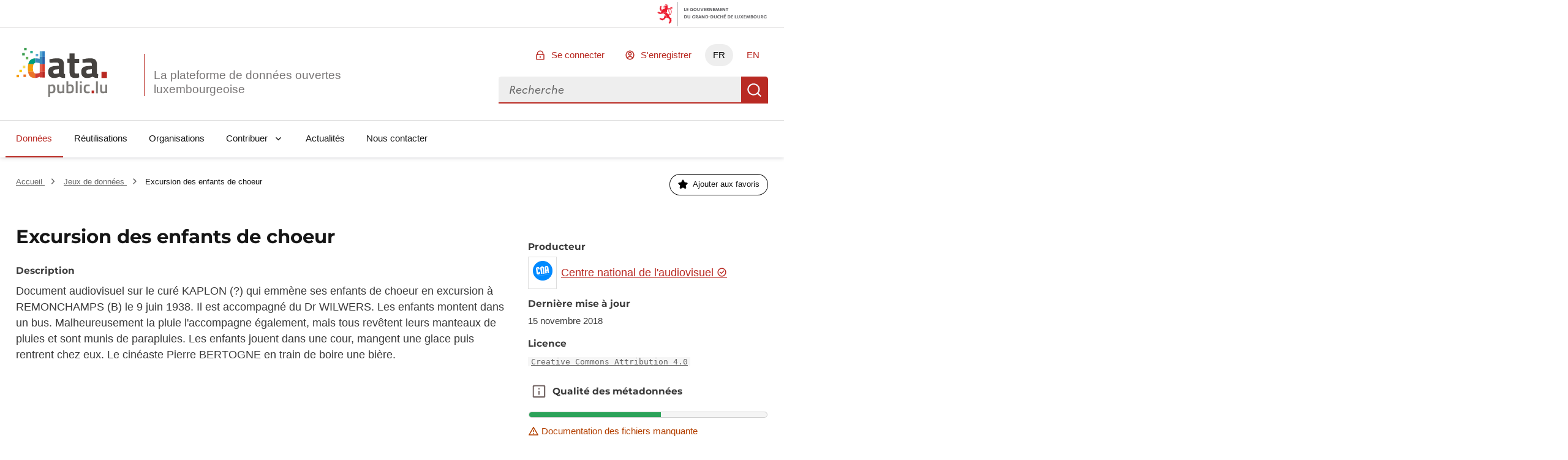

--- FILE ---
content_type: text/html; charset=utf-8
request_url: https://data.public.lu/fr/datasets/excursion-des-enfants-de-choeur/
body_size: 94169
content:
<!DOCTYPE html><html lang="fr" data-fr-scheme="light" data-fr-theme="light">

<head>
    
    
    





<meta charset="utf-8" />
<title>Excursion des enfants de choeur - Portail Open Data</title>
<meta property="og:type" content="website" />
<meta property="og:title" content="Excursion des enfants de choeur - Portail Open Data" />
<link rel="author" href="https://data.public.lu" />
<meta name="description" content="Document audiovisuel sur le curé KAPLON (?) qui emmène ses…" />

<meta property="og:description" content="Document audiovisuel sur le curé KAPLON (?) qui emmène ses…" />
<meta property="og:image" content="https://download.data.public.lu/avatars/95/4ed362162d43268050d219a26ad752-100.jpg" />
<meta name="keywords" content="opendata, udata, jeu de données, audio-visuel, cna, culture, excursion, film, kaplon, musique, religion, traditions" />
<meta name="theme-static-root" content="/_themes/themelu/" />
<meta name="static-root" content="/static/" />
<meta name="api-root" content="/api/1/" />
<meta name="api-2-root" content="/api/2/" />
<meta name="admin-root" content="/fr/admin/" />
<meta name="api-specs" content="https://data.public.lu/api/1/swagger.json"/>
<meta name="auth-url" content="/fr/login" />


<meta name="demo-server-url" content="https://data.public.lu" />
<meta name="demo-server-name" content="data.public.lu" />



<meta name="api-doc-external-link" content="https://data.public.lu/fr/docapi/" />



<meta name="support-url" content="https://data.public.lu/fr/pages/faq/" />


<meta name="catalog-url" content="https://data.public.lu/fr/datasets/template-pour-linventaire-de-donnees-dans-le-cadre-de-lopen-data" />


<meta name="quality-description-length" content="100" />

<meta name="github" content="https://github.com/etalab/udata" />
<meta name="guides-quality-url" content="https://data.public.lu/fr/pages/fact-sheets/data-quality/" />
<meta name="dataset-url" content="/fr/datasets/" />
<meta name="organization-url" content="/fr/organizations/" />
<meta name="reuse-url" content="/fr/reuses/" />
<link rel="alternate" href="https://data.public.lu/fr/datasets/excursion-des-enfants-de-choeur/" hreflang="fr" /><link rel="alternate" href="https://data.public.lu/en/datasets/excursion-des-enfants-de-choeur/" hreflang="en" />


<meta name="data-search-feedback-form-url" content="https://data.public.lu/fr/contact-us/"/>

<meta name="csrf-token" content="ImY3OTVkNTUzZDAyYTA3MTgwMTE3NjgwMmE0Y2IyZjg0YzAwNjljZDci.aYDSqQ.NI6_nDyWyWYaSpHrj1Ig3Fc36dA" />
<meta name="site-title" content="Portail Open Data" />



<meta name="check-urls" content="true" />
<meta name="unchecked-types" content="%5B%22api%22%5D" />
<meta name="territory-enabled" content="false">
<meta name="delete-me-enabled" content="true">
<meta name="search-autocomplete-enabled" content="true">
<meta name="search-autocomplete-debounce" content="200">
<meta name="resources-default-page-size" content="6">
<meta name="resources-min-count-to-show-search" content="12" />
<meta name="markdown-config" content="%7B%22attributes%22%3A%20%7B%22a%22%3A%20%5B%22href%22%2C%20%22title%22%2C%20%22rel%22%2C%20%22data-tooltip%22%5D%2C%20%22abbr%22%3A%20%5B%22title%22%5D%2C%20%22acronym%22%3A%20%5B%22title%22%5D%2C%20%22div%22%3A%20%5B%22class%22%5D%2C%20%22img%22%3A%20%5B%22alt%22%2C%20%22src%22%2C%20%22title%22%5D%7D%2C%20%22styles%22%3A%20%5B%5D%2C%20%22tags%22%3A%20%5B%22a%22%2C%20%22abbr%22%2C%20%22acronym%22%2C%20%22b%22%2C%20%22br%22%2C%20%22blockquote%22%2C%20%22code%22%2C%20%22dd%22%2C%20%22del%22%2C%20%22div%22%2C%20%22dl%22%2C%20%22dt%22%2C%20%22em%22%2C%20%22h1%22%2C%20%22h2%22%2C%20%22h3%22%2C%20%22h4%22%2C%20%22h5%22%2C%20%22h6%22%2C%20%22hr%22%2C%20%22i%22%2C%20%22img%22%2C%20%22li%22%2C%20%22ol%22%2C%20%22p%22%2C%20%22pre%22%2C%20%22small%22%2C%20%22span%22%2C%20%22strong%22%2C%20%22ul%22%2C%20%22sup%22%2C%20%22sub%22%2C%20%22table%22%2C%20%22td%22%2C%20%22th%22%2C%20%22tr%22%2C%20%22tbody%22%2C%20%22thead%22%2C%20%22tfooter%22%2C%20%22details%22%2C%20%22summary%22%5D%7D" />

<meta name="tags-config" content="%7B%22MAX_LENGTH%22%3A%2096%2C%20%22MIN_LENGTH%22%3A%203%7D" />
<meta name="read-only-enabled" content="false">
<meta name="license-groups-options" content=null />

<meta name="quality-metadata-backend-ignore" content="%5B%5D" />


<script id="json_ld" type="application/ld+json">{"@context": "http://schema.org", "@id": "5beda337277cb008af7b9566", "@type": "Dataset", "alternateName": "excursion-des-enfants-de-choeur", "author": {"@context": "http://schema.org", "@id": "5b1a3dcfa30b1b48575845ce", "@type": "GovernmentOrganization", "alternateName": "centre-national-de-laudiovisuel-1", "dateCreated": "2018-06-08T10:26:55.151000", "dateModified": "2026-01-31T01:03:16.957000", "description": "Le Centre national de l’audiovisuel (CNA) est un institut culturel créé en 1989 et placé sous l’autorité du Ministère de la Culture. Ses missions sont la sauvegarde, la mise en valeur et la promotion du patrimoine audiovisuel et photographique luxembourgeois. Depuis fin 2007, installé dans de nouveaux locaux, le CNA est devenu à la fois un espace d’exposition (Display01 et Display02), un lieu de projections cinématographiques (CinéStarlight), de consultations de documents (Médiathèque) et de formation tout en regroupant archives, studios (son et prise de vue) et laboratoires photographiques. Conservation, restauration, production, distribution, soutien à la création ou éducation, les tâches des trois départements (film, photographie et son) du CNA sont multiples et sollicitent la participation de nombreux spécialistes et créateurs nationaux et internationaux.", "logo": "https://download.data.public.lu/avatars/95/4ed362162d43268050d219a26ad752-100.jpg", "name": "Centre national de l&apos;audiovisuel", "url": "https://data.public.lu/fr/organizations/centre-national-de-laudiovisuel-1/"}, "contributedDistribution": [], "dateCreated": "2018-11-15T17:47:51.327000", "dateModified": "2021-09-01T10:59:14.241000", "description": "Document audiovisuel sur le curé KAPLON (?) qui emmène ses enfants de choeur en excursion à REMONCHAMPS (B) le 9 juin 1938. Il est accompagné du Dr WILWERS. Les enfants montent dans un bus. Malheureusement la pluie l&apos;accompagne également, mais tous revêtent leurs manteaux de pluies et sont munis de parapluies. Les enfants jouent dans une cour, mangent une glace puis rentrent chez eux. Le cinéaste Pierre BERTOGNE en train de boire une bière.", "distribution": [{"@id": "36f25a9f-1383-4854-b159-9c1975dea5f1", "@type": "DataDownload", "contentSize": 403117855, "contentUrl": "https://download.data.public.lu/resources/excursion-des-enfants-de-choeur/20181115-174943/ia0006hh-mp4sd.mp4", "dateCreated": "2018-11-15T17:50:15.443000", "dateModified": "2018-11-15T17:50:32.126000", "encodingFormat": "mp4", "extras": [{"@type": "http://schema.org/PropertyValue", "name": "check:count-availability", "value": 53}, {"@type": "http://schema.org/PropertyValue", "name": "check:url", "value": "https://download.data.public.lu/resources/excursion-des-enfants-de-choeur/20181115-174943/ia0006hh-mp4sd.mp4"}, {"@type": "http://schema.org/PropertyValue", "name": "check:date", "value": "2025-07-22T22:52:35.142898+00:00"}, {"@type": "http://schema.org/PropertyValue", "name": "check:headers:content-type", "value": "video/mp4"}, {"@type": "http://schema.org/PropertyValue", "name": "check:headers:content-length", "value": 403117855}, {"@type": "http://schema.org/PropertyValue", "name": "analysis:error", "value": "File too large to download"}, {"@type": "http://schema.org/PropertyValue", "name": "analysis:last-modified-at", "value": "2018-11-15T16:50:02+00:00"}, {"@type": "http://schema.org/PropertyValue", "name": "analysis:last-modified-detection", "value": "last-modified-header"}, {"@type": "http://schema.org/PropertyValue", "name": "check:status", "value": 200}, {"@type": "http://schema.org/PropertyValue", "name": "check:timeout", "value": false}], "fileFormat": "video/mp4", "interactionStatistic": {"@type": "InteractionCounter", "interactionType": {"@type": "DownloadAction"}, "userInteractionCount": 2}, "name": "Excursion des enfants de choeur_ia0006hh", "url": "https://data.public.lu/fr/datasets/r/36f25a9f-1383-4854-b159-9c1975dea5f1"}], "extras": [], "keywords": "audio-visuel,cna,culture,excursion,film,kaplon,musique,religion,traditions", "license": "https://creativecommons.org/licenses/by/4.0/", "name": "Excursion des enfants de choeur", "url": "https://data.public.lu/fr/datasets/excursion-des-enfants-de-choeur/"}</script>




    <meta name="viewport" content="width=device-width, initial-scale=1.0">
    
    
    <link href="/_themes/themelu/assets/style.css?_=20.0.3+themelu" rel="stylesheet">
    <link href="/_themes/themelu/assets/index.css?_=20.0.3+themelu" rel="stylesheet">
    <link rel="shortcut icon" href="/_themes/themelu/img/favicon.png?_=20.0.3+themelu">
    
    
    <link href="/fr/datasets/recent.atom" rel="alternate" type="application/atom+xml"
        title="Jeux de données recents" />

    <link href="/fr/reuses/recent.atom" rel="alternate" type="application/atom+xml"
        title="Réutilisations récentes" />

    

<link rel="canonical" href="/fr/datasets/excursion-des-enfants-de-choeur/" />
<link rel="alternate" type="application/json+oembed" href="/api/1/oembed?url=https%3A%2F%2Fdata.public.lu%2Ffr%2Fdatasets%2Fexcursion-des-enfants-de-choeur%2F"
    title="Excursion%20des%20enfants%20de%20choeur" />



    

    

</head>

<body class="dataset-display theme-gouvfr">

    <nav role="navigation"  aria-label="Accès rapide">
        <a class="skiplink" href="#skipdest">Aller au contenu</a>
    </nav>
    <div id="govbar" class="govbar">
        <span class="govbar-logo" lang="fr" title="Gouvernement du Grand-Duché de Luxembourg">
            <img src="//cdn.public.lu/pictures/logos/gov/gov-light.png" srcset="//cdn.public.lu/pictures/logos/gov/gov-light-hdpi.png 1.5x,
      //cdn.public.lu/pictures/logos/gov/gov-light-xhdpi.png 2x,
      //cdn.public.lu/pictures/logos/gov/gov-light-xxhdpi.png 3x" alt="Gouvernement du Grand-Duché de Luxembourg">
        </span>
    </div>


    <div id="app">
        
    
    





<header role="banner" class="fr-header">
    

    
    <div class="fr-header__body">
        <div class="fr-container">
            <!--[if lte IE 8]>
                
  <div class="bg-alt-green-tilleul-verveine fr-p-3v fr-mb-1w">
    <div class="fr-container">
      <p class="fr-grid-row fr-grid-row--middle fr-my-0">
        <span class="fr-icon-alert-line fr-mr-1w" aria-hidden="true"></span>
        Internet Explorer 8 et en dessous ne sont plus pris en charge.
                 Veuillez mettre à jour ou modifier votre navigateur pour accéder au site Web.
                 <a class="fr-link" href="http://browsehappy.com/">Plus d'infos →</a>
      </p>
    </div>
  </div>

            <![endif]-->
            <div class="fr-header__body-row">
                <div class="fr-header__brand fr-enlarge-link">
                    <div class="fr-header__brand-top">
                        <div class ="lux-logo-wrapper fr-enlarge-link">
                            <div class="fr-header__logo">
                                <svg aria-hidden="true" enable-background="new 0 0 193.4 104.5" viewBox="0 0 193.4 104.5" xmlns="http://www.w3.org/2000/svg"><g transform="translate(-16.601562 -14.230469)"><path d="m99.5 60.7c-2.8.3-4.5 1.6-4.5 4.5 0 2.8 1 4.7 3.9 4.7 3.5 0 7.9-1.3 7.9-1.3v-8.6zm18.1 6.1c.2 2.4.5 3.4 2.7 3.8l-.3 8.1c-5.4 0-8.1-.6-11.5-2.8 0 0-5.8 2.8-11.8 2.8-8.4 0-12.5-4.7-12.5-13.2 0-9.1 5.2-11.7 14.1-12.3l8.6-.6v-2.5c0-3.5-1.5-4.3-4.7-4.3-5.3 0-15.1.6-15.1.6l-.3-7.5s8.6-2.3 16.3-2.3c10.5 0 14.6 4.1 14.6 13.5v16.7z" fill="#45423f"/><path d="m140.3 46.7v16.5c0 4 0 5.9 3.4 5.9 2.3 0 6.1-.2 6.1-.2l.5 8.6s-5.4 1.2-8.2 1.2c-9.7 0-12.5-3.7-12.5-15.3v-16.7h-4.7v-9.2h4.7v-11.1h10.8v11.2h9.9v9.2h-10z" fill="#45423f"/><path d="m169.9 60.7c-2.8.2-4.5 1.6-4.5 4.5 0 2.8 1 4.7 3.9 4.7 3.5 0 7.9-1.3 7.9-1.3v-8.6zm18.1 6.1c.2 2.4.5 3.4 2.7 3.8l-.3 8.1c-5.4 0-8.1-.6-11.5-2.8 0 0-5.8 2.8-11.8 2.8-8.4 0-12.5-4.7-12.5-13.2 0-9.1 5.2-11.7 14.1-12.3l8.6-.6v-2.5c0-3.5-1.5-4.3-4.7-4.3-5.3 0-15.1.6-15.1.6l-.3-7.5s8.6-2.3 16.3-2.3c10.5 0 14.6 4.1 14.6 13.5v16.7z" fill="#45423f"/><path d="m197.8 65.4h11.6v13.3h-11.6z" fill="#b82821"/><g fill="#7f7d7a"><path d="m88 97v10.7c.2 0 1.9.3 3.2.3 3.4 0 4.4-1.8 4.4-6.2 0-4.2-1.3-5.8-3.6-5.8-1.9-.1-4 1-4 1m-3.9-4.2h3.9v1.1s2.5-1.5 4.7-1.5c4.7 0 6.9 2.7 6.9 9.3 0 7.5-2.5 9.6-8.1 9.6-1.5 0-3.2-.3-3.4-.3v7.7h-4z"/><path d="m118.4 92.8v18.2h-3.9v-1.1s-2.6 1.5-4.9 1.5c-5.2 0-6.3-2.7-6.3-9.1v-9.5h4v9.5c0 4 .3 5.5 3.1 5.5 2.2 0 4.1-.9 4.1-.9v-14.1z"/><path d="m134.7 101.6c0-4.1-1.1-5.7-3.5-5.7-1.9 0-4.1.7-4.1.7v11s2 .1 2.7.1c4.1.1 4.9-1.6 4.9-6.1m4 0c0 7.5-2.4 9.7-8.9 9.7-1.9 0-6.6-.4-6.6-.4v-25.6h3.9v8.2s2.5-1.1 4.5-1.1c5 0 7.1 2.5 7.1 9.2"/><path d="m142.9 85.3h4v25.7h-4z"/><path d="m151.8 92.8h4v18.2h-4zm0-7.2h4v4.2h-4z"/><path d="m172.8 93.1-.1 3.1s-2.9-.3-4.2-.3c-3.8 0-4.6 1.5-4.6 5.7 0 4.6.8 6.2 4.7 6.2 1.4 0 4.2-.3 4.2-.3l.1 3.2s-3.7.7-5.5.7c-5.6 0-7.5-2.8-7.5-9.7 0-6.5 2.2-9.2 7.6-9.2 1.8-.1 5.3.6 5.3.6"/></g><path d="m176.8 105.3h5.2v6h-5.2z" fill="#b82821"/><path d="m186.1 85.7h4v25.7h-4z" fill="#7f7d7a"/><path d="m210 92.8v18.2h-3.9v-1.1s-2.6 1.5-4.9 1.5c-5.2 0-6.3-2.7-6.3-9.1v-9.5h4v9.5c0 4 .3 5.5 3.1 5.5 2.2 0 4.1-.9 4.1-.9v-14.1z" fill="#7f7d7a"/><path d="m56 46.4v-9.7c-7.8.4-12.6 4.3-14.4 12.6h11.6c.7-1.5 1.6-2.4 2.8-2.9" fill="#009e7a"/><path d="m51.7 57.5c0-3.7.5-6.4 1.4-8.2h-11.5c-.5 2.4-.8 5.1-.8 8.2 0 2.7.1 5.2.4 7.4h11.3c-.6-1.8-.8-4.3-.8-7.4" fill="#f59e0a"/><path d="m52.5 64.9h-11.3c1.2 9.1 5.3 13.7 14.8 13.8v-9.9c-1.7-.6-2.9-1.8-3.5-3.9" fill="#eb7328"/><path d="m66.1 33.6h5.5v-12.1h-5.5z" fill="#5cabd4"/><path d="m57.4 36.6c-.5 0-1 0-1.4.1v9.7c.7-.3 1.4-.4 2.2-.4 3.5 0 7.9.8 7.9.8v2.5h5.5v-15.7h-5.5v4.1s-5.7-1.1-8.7-1.1" fill="#3a8aba"/><path d="m66.1 64.9h5.5v-15.6h-5.5z" fill="#e6614c"/><path d="m66.1 64.9v3s-4 1.2-7.8 1.2c-.9 0-1.6-.1-2.3-.3v9.9h.5c4.1 0 9.7-2.7 9.7-2.7v1.7h5.4v-12.8z" fill="#cf3d33"/><path d="m76.9 21.5h-5.3v12.2h5.3z" fill="#2e7fc2"/><path d="m71.6 49.3h5.3v-15.7h-5.3z" fill="#2861a8"/><path d="m71.6 64.9h5.3v-15.6h-5.3z" fill="#dc3d2b"/><path d="m71.6 77.8h5.3v-12.9h-5.3z" fill="#b82821"/><path d="m38.2 19.7h-5.4v-5.4h5.4z" fill="#3d9e51"/><path d="m41.7 39h-5.4v-5.4h5.4z" fill="#66b35e"/><path d="m62.9 32.6h-5.4v-5.4h5.4z" fill="#5cabd4"/><path d="m51.3 26.1h-5.4v-5.4h5.4z" fill="#2bae91"/><path d="m35.4 57.8h-5.4v-5.4h5.4z" fill="#f8dc59"/><path d="m28.1 66.4h-5.4v-5.4h5.4z" fill="#f8c500"/><path d="m34.2 30.7-5.4-.1.1-5.4 5.4.1z" fill="#3d9e51"/><path d="m36.8 76.6h-5.4v-5.4h5.4z" fill="#eb7328"/><path d="m22 77.1h-5.4v-5.4h5.4z" fill="#f59e0a"/></g></svg>
                            </div>
                            <h1 class="fr-header__service">
                                <a class="logo-slogan noselect" href="/fr/" title="Retourner à l'accueil de data.public.lu, la plateforme de données ouvertes luxembourgeoise">
                                    La plateforme de données ouvertes luxembourgeoise
                                </a>
                            </h1>
                        </div>
                        <div class="fr-header__navbar">
                            <button
                                class="fr-btn--search fr-btn"
                                data-fr-opened="false"
                                aria-controls="modal-search"
                                title="Rechercher des données"
                            >
                                Rechercher des données
                            </button>
                            <button
                                class="fr-btn--menu fr-btn"
                                data-fr-opened="false"
                                aria-controls="modal-mobile-menu"
                                aria-haspopup="menu"
                                title="Ouvrir le menu"
                                id="fr-btn-menu-mobile"
                            >
                                Ouvrir le menu
                            </button>
                        </div>
                    </div>
                </div>
                <div class="fr-header__tools">
                    <div class="fr-header__tools-links">
                        <ul class="fr-btns-group">
                            
                                <li>
                                    <a
                                        href="/fr/login?next=%2Ffr%2Fdatasets%2Fexcursion-des-enfants-de-choeur%2F"
                                        class="fr-btn fr-icon-lock-line"
                                    >
                                        Se connecter
                                    </a>
                                </li>
                                
                                <li>
                                    <a
                                        href="/fr/register?next=%2Ffr%2Fdatasets%2Fexcursion-des-enfants-de-choeur%2F"
                                        class="fr-btn fr-icon-account-line"
                                    >
                                        S'enregistrer
                                    </a>
                                </li>
                                
                            

                            
                            
                            <li class="desktop-lang">
                                
                                    
                                

                                
                                <a href="#" lang="fr" hreflang="fr" title="FR - version française" class="current-lang fr-btn" aria-current="true">FR</a>
                                
                            </li>
                            
                            <li class="desktop-lang">
                                
                                    
                                

                                
                                
                                <a href="https://data.public.lu/en/datasets/excursion-des-enfants-de-choeur/" lang="en" hreflang="en" title="EN - english version" class="fr-btn">EN</a>
                                
                            </li>
                            


                        </ul>
                    </div>
                    <div class="fr-header__search fr-modal" id="modal-search">
                        <div class="fr-container fr-container-lg--fluid relative overflow-visible">
                            <button class="fr-btn--close fr-btn" aria-controls="modal-search">Fermer</button>
                            <form action="/datasets">
                                <div class="fr-grid-row vuejs">
                                    <menu-search></menu-search>
                                </div>
                                <noscript class="fr-grid-row">
                                    <div
                                        id="no-script-search-bar"
                                        class="fr-search-bar"
                                        role="search"
                                    >
                                        <label class="fr-label" for="no-script-search-bar-input" id="no-script-search-bar-label">
                                        Rechercher des données
                                        </label>
                                        <input
                                            class="fr-input fr-col"
                                            placeholder="Rechercher des données"
                                            type="search"
                                            id="no-script-search-bar-input"
                                            name="q"
                                        />
                                        <button
                                            type="submit"
                                            class="fr-btn"
                                            title="Rechercher des données"
                                        >
                                            Rechercher des données
                                        </button>
                                    </noscript>
                            </form>
                        </div>
                    </div>
                </div>
            </div>
        </div>
    </div>
    <div class="fr-header__menu fr-modal" id="modal-mobile-menu" aria-labelledby="fr-btn-menu-mobile">
        <div class="fr-container">
            <button class="fr-btn--close fr-btn" aria-controls="modal-mobile-menu">Fermer</button>
            <div class="fr-header__menu-links"></div>
            <nav class="fr-nav" id="navigation" role="navigation" aria-label="Menu principal" role="navigation">
                <ul class="fr-nav__list">
                    
                        
                        <li class="fr-nav__item">
                            
                            <a
                                class="fr-nav__link"
                                href="/fr/datasets/"
                                aria-current="page" 
                                target="_self"
                            >
                                Données
                            </a>
                            
                        </li>
                    
                        
                        <li class="fr-nav__item">
                            
                            <a
                                class="fr-nav__link"
                                href="/fr/reuses/"
                                
                                target="_self"
                            >
                                Réutilisations
                            </a>
                            
                        </li>
                    
                        
                        <li class="fr-nav__item">
                            
                            <a
                                class="fr-nav__link"
                                href="/fr/organizations/"
                                
                                target="_self"
                            >
                                Organisations
                            </a>
                            
                        </li>
                    
                        
                        <li class="fr-nav__item">
                            
                            
                            
                            <button class="fr-nav__btn" aria-expanded="false" aria-controls="Contribuer" >Contribuer</button>
                            <div class="fr-collapse fr-menu" id="Contribuer">
                                <ul class="fr-menu__list">
                                    
                                    
                                    <li>
                                        <a
                                            class="fr-nav__link"
                                            href="/fr/admin/dataset/new"
                                            
                                            target="_self"
                                        >
                                            Publier un jeu de données
                                        </a>
                                    </li>
                                    
                                    
                                    <li>
                                        <a
                                            class="fr-nav__link"
                                            href="/fr/admin/reuse/new"
                                            
                                            target="_self"
                                        >
                                            Publier une réutilisation
                                        </a>
                                    </li>
                                    
                                </ul>
                            </div>
                            
                        </li>
                    
                        
                        <li class="fr-nav__item">
                            
                            <a
                                class="fr-nav__link"
                                href="/fr/posts/"
                                
                                target="_self"
                            >
                                Actualités
                            </a>
                            
                        </li>
                    
                        
                        <li class="fr-nav__item">
                            
                            <a
                                class="fr-nav__link"
                                href="/fr/contact-us/"
                                
                                target="_self"
                            >
                                Nous contacter
                            </a>
                            
                        </li>
                    
                </ul>
            </nav>
        </div>
    </div>
</header>

<div data-show-no-js>
    <div class="fr-notice fr-notice--warning">
        <div class="fr-container">
            <div class="fr-notice__body">
                <p class="fr-notice__title">
                    Ceci est une expérience dégradée de Portail Open Data. Veuillez activer JavaScript et utiliser un navigateur à jour.
                </p>
            </div>
        </div>
    </div>
</div>
    
    
    
    
    
    <main id="skipdest" role="main">
        



<section class="breadcrumb-bar fr-pt-3w fr-mb-4w">
    <div class="fr-container">
        <div class="fr-grid-row fr-grid-row--gutters fr-grid-row--middle">
        
            <nav
                role="navigation"
                aria-label="Vous êtes ici :"
                class="fr-breadcrumb fr-col-12  fr-col-md-6  fr-m-0"
            >
                <ol class="fr-breadcrumb__list">
                    <li>
                        <a class="fr-breadcrumb__link" href="/fr/">
                            Accueil
                        </a>
                    </li>
                    
    
        <li>
            <a class="fr-breadcrumb__link" href="/fr/datasets/">
                Jeux de données
            </a>
        </li>
        <li>
            <a class="fr-breadcrumb__link" aria-current="page">
                Excursion des enfants de choeur
            </a>
        </li>
    

                </ol>
            </nav>
        
        
            <div class="fr-col-12  fr-col-md-6 ">
                <div class="fr-grid-row fr-grid-row--right">
                    


<div class="fr-col-auto vuejs">
    <follow-button 
        url="https://data.public.lu/api/1/datasets/5beda337277cb008af7b9566/followers/"
        >
    </follow-button>
</div>

<!--  -->


                </div>
            </div>
        
        </div>
    </div>
</section>




<div class="content fr-container fr-mb-10v">
    
    <div class="fr-grid-row fr-grid-row--gutters vuejs">
        <section class="fr-col-12 fr-col-md-8">
            <read-more max-height="description" class="fr-mb-n1w">
                <h1 class="fr-mb-5v fr-h3">
                    Excursion des enfants de choeur
                    
                </h1>
                <h2 id="description" class="subtitle fr-mb-1w">Description</h2>
                <div class="markdown"><p>Document audiovisuel sur le curé KAPLON (?) qui emmène ses enfants de choeur en excursion à REMONCHAMPS (B) le 9 juin 1938. Il est accompagné du Dr WILWERS. Les enfants montent dans un bus. Malheureusement la pluie l'accompagne également, mais tous revêtent leurs manteaux de pluies et sont munis de parapluies. Les enfants jouent dans une cour, mangent une glace puis rentrent chez eux. Le cinéaste Pierre BERTOGNE en train de boire une bière.</p></div>
            </read-more>
        </section>
        <section class="fr-col-12 fr-col-md-4" data-read-more-max-height="description">
            
            
                <h2 id="producer" class="subtitle fr-mb-1v">Producteur</h2>
                
                

<div class="fr-grid-row fr-grid-row--middle">
    <div class="fr-col-auto">
        <div class="border border-default-grey fr-p-1-5v fr-mr-1-5v">
            <img
                src="https://download.data.public.lu/avatars/95/4ed362162d43268050d219a26ad752-60.jpg"
                alt=""
                width="32"
                height="32"
            />
        </div>
    </div>
    <p class="fr-col fr-m-0">
        
            <a class="fr-link" href="/fr/organizations/centre-national-de-laudiovisuel-1/">
                
Centre national de l&#39;audiovisuel

<span
    class="fr-icon-success-line fr-icon--sm text-blue-400"
    title="L'identité de ce service public est certifiée par Portail Open Data"
    aria-hidden="true"
  >



            </a>
        
        </p>
</div>
                
            
            
            
            
            <div class="fr-my-3v fr-text--sm">
                
            </div>
            <h2 class="subtitle fr-mt-3v fr-mb-1v">Dernière mise à jour</h2>
            <p class="fr-text--sm fr-mt-0 fr-mb-3v">
                15 novembre 2018
            </p>
            
            <h2 class="subtitle fr-mt-3v fr-mb-1v">Licence</h2>
            <p class="fr-text--sm fr-mt-0 fr-mb-3v">
                <code class="bg-alt-grey fr-px-1v text-grey-380">
                <a href="https://creativecommons.org/licenses/by/4.0/">
                Creative Commons Attribution 4.0
                </a>
                </code>
            </p>
            
            

<section aria-labelledby="metadata-quality">
    <div class="fr-grid-row fr-grid-row--middle fr-ml-n1v">
        





 <div class="vuejs">
    <toggletip class="fr-btn fr-btn--tertiary-no-outline fr-btn--secondary-grey-500 fr-icon-info-line">
        
    
        
            Qualité des métadonnées
        
    

        <template v-slot:toggletip>
            
    
        <h5 class="fr-text--sm fr-my-0">Qualité des métadonnées :</h5>
        

    <p class="fr-my-0 fr-my-1w">
        <span class="fr-icon-check-line" aria-hidden="true"></span>
        Description des données renseignée
    </p>


        

    <p class="fr-my-0 text-mention-grey fr-my-1w">
        <span class="fr-icon-warning-line" aria-hidden="true"></span>
        Documentation des fichiers manquante
    </p>


        

    <p class="fr-my-0 fr-my-1w">
        <span class="fr-icon-check-line" aria-hidden="true"></span>
        Licence renseignée
    </p>


        

    <p class="fr-my-0 text-mention-grey fr-my-1w">
        <span class="fr-icon-warning-line" aria-hidden="true"></span>
        Fréquence de mise à jour non respectée
    </p>


        

    <p class="fr-my-0 fr-my-1w">
        <span class="fr-icon-check-line" aria-hidden="true"></span>
        Formats de fichiers standards
    </p>


        

    <p class="fr-my-0 text-mention-grey fr-my-1w">
        <span class="fr-icon-warning-line" aria-hidden="true"></span>
        Couverture temporelle non renseignée
    </p>


        

    <p class="fr-my-0 text-mention-grey fr-my-1w">
        <span class="fr-icon-warning-line" aria-hidden="true"></span>
        Couverture spatiale non renseignée
    </p>


        

    <p class="fr-my-0 fr-my-1w">
        <span class="fr-icon-check-line" aria-hidden="true"></span>
        Tous les fichiers sont disponibles
    </p>


        <div class="fr-grid-row fr-grid-row--right not-enlarged">
            <a
                href="https://data.public.lu/fr/pages/fact-sheets/data-quality/"
                target="_blank"
                rel="noopener"
                title="En savoir plus sur cet indicateur - ouvre une nouvelle fenêtre"
            >
                En savoir plus sur cet indicateur
            </a>
        </div>
    

        </template>
    </toggletip>
</div>


        <h2 class="subtitle fr-m-0" aria-hidden="true">
            Qualité des métadonnées
        </h2>
    </div>
    


<meter
    class="quality-score w-100"
    min="0"
    low="0"
    high="1.0"
    max="1"
    optimum="1"
    value="0.5555555555555556"
>
    56.0%
</meter>

    
    


    

    <div class="text-default-warning fr-grid-row fr-grid-row--middle fr-my-1v">
        <div class="fr-mr-1v"><span class="fr-icon-warning-line fr-icon--sm" aria-hidden="true"></span></div>
        <p class="fr-text--sm fr-m-0">Documentation des fichiers manquante</p>
    </div>


    


    

    <div class="text-default-warning fr-grid-row fr-grid-row--middle fr-my-1v">
        <div class="fr-mr-1v"><span class="fr-icon-warning-line fr-icon--sm" aria-hidden="true"></span></div>
        <p class="fr-text--sm fr-m-0">Fréquence de mise à jour non respectée</p>
    </div>


    


    

    <div class="text-default-warning fr-grid-row fr-grid-row--middle fr-my-1v">
        <div class="fr-mr-1v"><span class="fr-icon-warning-line fr-icon--sm" aria-hidden="true"></span></div>
        <p class="fr-text--sm fr-m-0">Couverture temporelle non renseignée</p>
    </div>


    

    <div class="text-default-warning fr-grid-row fr-grid-row--middle fr-my-1v">
        <div class="fr-mr-1v"><span class="fr-icon-warning-line fr-icon--sm" aria-hidden="true"></span></div>
        <p class="fr-text--sm fr-m-0">Couverture spatiale non renseignée</p>
    </div>


    


    
</section>

        </section>
    </div>
</div>
<div class="fr-mb-10v">
    
</div>
<div class="fr-tabs fr-tabs--full-page">
    <div class="fr-container">
        <ul class="fr-tabs__list" role="tablist" aria-label="Navigation dans la page">
            <li role="presentation">
                
                <button
                    id="resources"
                    class="fr-tabs__tab"
                    tabindex="0"
                    role="tab"
                    
                        aria-selected="true"
                    
                    aria-controls="resources-panel"
                    data-update-url="resources"
                    data-previous-url="resource-"
                >
                    Fichiers
                    <sup>1</sup>
                </button>
            </li>
            <li role="presentation">
                <button
                    id="community-reuses"
                    class="fr-tabs__tab"
                    tabindex="-1"
                    role="tab"
                    
                        aria-selected="false"
                    
                    aria-controls="community-reuses-panel"
                    data-update-url="community-reuses"
                >
                    Réutilisations
                    <sup>0</sup>
                </button>
            </li>
            <li role="presentation">
                <button
                    id="discussions"
                    class="fr-tabs__tab"
                    tabindex="-1"
                    role="tab"
                    aria-selected="false"
                    aria-controls="discussions-panel"
                    data-update-url="discussions"
                    data-previous-url="discussion-"
                >
                    Discussions
                    <sup>0</sup>
                </button>
            </li>
            <li role="presentation">
                <button
                    id="community-resources"
                    class="fr-tabs__tab"
                    tabindex="-1"
                    role="tab"
                    aria-selected="false"
                    aria-controls="community-resources-panel"
                    data-update-url="community-resources"
                >
                    Ressources communautaires
                    <sup>0</sup>
                </button>
            </li>
            <li role="presentation">
                <button
                    id="information"
                    class="fr-tabs__tab"
                    tabindex="-1"
                    role="tab"
                    aria-selected="false"
                    aria-controls="information-panel"
                    data-update-url="information"
                >
                    Informations
                </button>
            </li>
        </ul>
        <ul class="fr-tabs__list" role="navigation" aria-label="Navigation dans la page">
            <li role="presentation">
                
                <a
                    id="resources"
                    class="fr-tabs__tab"
                    href="#resources-panel"
                >
                    Fichiers
                    <sup>1</sup>
                </a>
            </li>
            <li role="presentation">
                <a
                    id="community-reuses"
                    class="fr-tabs__tab"
                    href="#community-reuses-panel"
                >
                    Réutilisations
                    <sup>0</sup>
                </a>
            </li>
            <li role="presentation">
                <a
                    id="discussions"
                    class="fr-tabs__tab"
                    href="#discussions-panel"
                >
                    Discussions
                    <sup>0</sup>
                </a>
            </li>
            <li role="presentation">
                <a
                    id="community-resources"
                    class="fr-tabs__tab"
                    href="#community-resources-panel"
                >
                    Ressources communautaires
                    <sup>0</sup>
                </a>
            </li>
            <li role="presentation">
                <a
                    id="information"
                    class="fr-tabs__tab"
                    href="#information-panel"
                >
                    Informations
                </a>
            </li>
        </ul>
    </div>
    <div
        id="resources-panel"
        class="fr-tabs__panel"
        role="tabpanel"
        aria-labelledby="resources"
        tabindex="0"
    >
        <div class="fr-container">
            <div class="ressources-files vuejs fr-mb-5v">
                <dataset-resource-from-hash
                    dataset-id="5beda337277cb008af7b9566"
                    type-label=""
                    :can-edit="false"
                ></dataset-resource-from-hash>
                
                
                
                
                
                
                    <dataset-resources
                        dataset-id="5beda337277cb008af7b9566"
                        type="main"
                        type-label="1 Fichier principal"
                        :can-edit="false"
                        :show-total="false"
                        :first-group="true"
                    >
                    </dataset-resources>
                    <noscript>
                        <h2 class="fr-mt-4w fr-mb-1w subtitle subtitle--uppercase">
                            1 Fichier principal 
                        </h2>
                        
                        
                        



<article>
    <header
        class="fr-py-2w fr-grid-row fr-grid-row--middle no-wrap wrap-md justify-between border-bottom border-default-grey"
        id="resource-36f25a9f-1383-4854-b159-9c1975dea5f1-header"
    >
        <div class="fr-col-auto fr-grid-row fr-grid-row--top no-wrap">
            <div class="fr-col-auto fr-mx-3v fr-icon-svg fr-icon--sm">
                <svg width="100%" height="100%" viewBox="0 0 11 14" version="1.1" xmlns="http://www.w3.org/2000/svg" xmlns:xlink="http://www.w3.org/1999/xlink" xml:space="preserve" style="fill-rule:evenodd;clip-rule:evenodd;stroke-linejoin:round;stroke-miterlimit:2;"><rect x="0" y="0" width="10.5" height="14" style="fill:none;"/><path d="M10.09,2.68l-2.27,-2.297c-0.246,-0.246 -0.601,-0.383 -0.929,-0.383l-5.579,0c-0.738,0 -1.312,0.602 -1.312,1.313l-0,11.375c-0,0.738 0.574,1.312 1.312,1.312l7.876,0c0.71,0 1.312,-0.574 1.312,-1.313l0,-9.078c0,-0.328 -0.164,-0.683 -0.41,-0.929Zm-1.012,0.82l-2.078,0l0,-2.078l2.078,2.078Zm-7.765,9.188l-0,-11.376l4.375,0l-0,2.844c-0,0.383 0.273,0.656 0.656,0.656l2.844,0l-0,7.876l-7.875,-0.001Z" style="fill:#3a3a3a;fill-rule:nonzero;"/></svg>
            </div>
            <div class="fr-col-auto">
                <h4
                    class="fr-col-auto fr-mb-1w fr-mr-1v"
                    id="resource-36f25a9f-1383-4854-b159-9c1975dea5f1-title"
                >
                    Excursion des enfants de choeur_ia0006hh
                </h4>
                <div class="fr-my-0 text-grey-380 fr-grid-row fr-grid-row--middle">
                    
                    <p class="fr-text--xs fr-m-0 dash-after">Mis à jour le 15 novembre 2018</p>
                    <p class="fr-text--xs fr-m-0 dash-after">
                        mp4
                        
                            (384.4Mo)
                        
                    </p>
                    <p class="fr-text--xs fr-m-0">2 téléchargements</p>
                </div>
            </div>
        </div>
        <div class="fr-col-auto fr-ml-auto">
            <ul class="fr-grid-row fr-grid-row--middle no-wrap wrap-md">
                
                
                    <li class="fr-col-auto">
                        <a
                            href="https://data.public.lu/fr/datasets/r/36f25a9f-1383-4854-b159-9c1975dea5f1"
                            title="Télécharger le fichier"
                            download
                            class="fr-btn fr-btn--sm fr-icon-download-line matomo_download"
                        ></a>
                    </li>
                
            </ul>
        </div>
    </header>
    <section
        class="fr-p-3w border-bottom border-default-grey"
        aria-labelledby="resource-36f25a9f-1383-4854-b159-9c1975dea5f1-title"
        id="resource-36f25a9f-1383-4854-b159-9c1975dea5f1"
    >
        <div class="fr-grid-row fr-grid-row--gutters">
            
    <dl class="fr-col-12 fr-col-sm-4 fr-col-md-6 fr-col-lg-3 fr-my-0">
        
                
    <dt class="fr-text--sm fr-my-0 fr-text--bold">
        URL
    </dt>

                
    <dd class="fr-text--sm fr-ml-0 fr-mt-0 fr-mb-2w text-overflow-ellipsis text-mention-grey">
        
                    <a class="unstyled" href="https://download.data.public.lu/resources/excursion-des-enfants-de-choeur/20181115-174943/ia0006hh-mp4sd.mp4">https://download.data.public.lu/resources/excursion-des-enfants-de-choeur/20181115-174943/ia0006hh-mp4sd.mp4</a>
                
    </dd>

                
    <dt class="fr-text--sm fr-my-0 fr-text--bold">
        URL stable
    </dt>

                
    <dd class="fr-text--sm fr-ml-0 fr-mt-0 fr-mb-2w text-overflow-ellipsis text-mention-grey">
        
                    <a class="unstyled" href="https://data.public.lu/fr/datasets/r/36f25a9f-1383-4854-b159-9c1975dea5f1">https://data.public.lu/fr/datasets/r/36f25a9f-1383-4854-b159-9c1975dea5f1</a>
                
    </dd>

                
                    
    <dt class="fr-text--sm fr-my-0 fr-text--bold">
        sha1
    </dt>

                    
    <dd class="fr-text--sm fr-ml-0 fr-mt-0 fr-mb-2w  text-mention-grey">
        
                        1d0e07d0fadf35fd23f55ee2caf26db2152ab0a7
                    
    </dd>

                
                
    <dt class="fr-text--sm fr-my-0 fr-text--bold">
        Type MIME
    </dt>

                
    <dd class="fr-text--sm fr-ml-0 fr-mt-0 fr-mb-2w text-overflow-ellipsis text-mention-grey">
        
                    video/mp4
                
    </dd>

            
    </dl>

            
    <dl class="fr-col-12 fr-col-sm-4 fr-col-md-6 fr-col-lg-3 fr-my-0">
        
                
    <dt class="fr-text--sm fr-my-0 fr-text--bold">
        Créé le
    </dt>

                
    <dd class="fr-text--sm fr-ml-0 fr-mt-0 fr-mb-2w text-overflow-ellipsis text-mention-grey">
        
                    15 novembre 2018
                
    </dd>

                
    <dt class="fr-text--sm fr-my-0 fr-text--bold">
        Modifiée le
    </dt>

                
    <dd class="fr-text--sm fr-ml-0 fr-mt-0 fr-mb-2w text-overflow-ellipsis text-mention-grey">
        
                    15 novembre 2018
                
    </dd>

            
    </dl>

            
    <dl class="fr-col-12 fr-col-sm-4 fr-col-md-6 fr-col-lg-3 fr-my-0">
        
                
                    
    <dt class="fr-text--sm fr-my-0 fr-text--bold">
        Taille
    </dt>

                    
    <dd class="fr-text--sm fr-ml-0 fr-mt-0 fr-mb-2w text-overflow-ellipsis text-mention-grey">
        
                        384.4Mo
                    
    </dd>

                
            
    </dl>

        </div>
        
        
    </section>
</article>
                        
                        
                    </noscript>
                
            </div>
            
        </div>
    </div>
    <div
        id="community-reuses-panel"
        class="fr-tabs__panel"
        role="tabpanel"
        aria-labelledby="community-reuses"
        tabindex="0"
    >
        <div class="fr-container">
            
            
                <div class="fr-grid-row flex-direction-column fr-grid-row--middle fr-mt-5w">
                    <svg aria-hidden="true" width="130" height="105" viewBox="0 0 130 105" fill="none" xmlns="http://www.w3.org/2000/svg">
<path d="M34.9921 96.3982C34.6117 95.6776 34.322 95.0996 34.0323 94.5217C26.7742 77.4209 19.4341 60.2523 12.176 43.1515C11.8775 42.4986 11.4329 41.8601 11.1344 41.2071C10.9354 40.7719 10.7276 40.2617 10.4291 39.6088C39.6669 29.3021 68.6855 19.017 97.9145 8.63532C104.933 26.2145 111.815 43.8831 118.851 61.6122C118.439 61.8801 118.027 62.1481 117.525 62.2734C105.334 67.3393 93.1354 72.3303 80.9451 77.3963C65.9293 83.5742 50.9954 89.8199 35.9885 96.0728C35.7781 96.1693 35.4859 96.198 34.9921 96.3982ZM48.5155 52.3869C48.9892 52.6435 49.3078 52.8396 49.5535 53.0428C52.22 54.9789 54.8135 56.9221 57.4713 58.7832C59.5736 60.3199 61.7577 61.9243 63.9331 63.4539C64.9798 64.1847 66.082 64.7586 67.2535 64.0368C68.4981 63.3078 69.6433 62.3612 70.0515 60.8049C70.3111 59.8696 70.6349 58.8523 70.9675 57.9098C71.3468 56.7354 71.7991 55.5537 72.2426 54.2971C72.9442 54.6071 73.409 54.7888 73.8738 54.9705C75.0402 55.4622 76.2155 56.0288 77.3819 56.5205C79.551 57.3683 81.5791 57.0171 82.3666 54.2863C82.5241 53.7401 82.7458 53.1118 82.9033 52.5657C84.6068 46.9398 86.3922 41.3816 88.0957 35.7557C88.3175 35.1274 88.5392 34.4991 88.8895 33.7065C89.3315 34.9518 89.5922 35.9116 90.0721 36.8499C90.6603 38.0808 91.9174 38.7152 92.9956 38.4574C94.147 38.1925 95.0289 36.8928 94.8703 35.5439C94.8086 35.0193 94.7381 34.4197 94.6034 33.9023C93.7394 30.955 92.9486 28.0004 91.9386 25.0675C91.6048 24.1148 90.9877 23.2659 90.3793 22.4918C89.6891 21.6501 88.6952 21.3688 87.6345 21.7765C87.0677 21.9839 86.5008 22.1912 86.0158 22.4664C83.6639 23.835 81.3938 25.2713 79.0507 26.7149C78.703 26.9007 78.3554 27.0865 78.0984 27.4151C77.1636 28.2652 76.9569 29.6501 77.5275 30.7311C78.0162 31.7443 79.4924 32.3571 80.6992 31.9351C81.4034 31.6384 82.09 31.1918 82.7853 30.8201C83.06 30.6414 83.4253 30.6055 83.9921 30.3981C81.927 37.3483 79.8997 43.9916 77.89 50.7848C77.1884 50.4748 76.7235 50.2931 76.2499 50.0365C74.9286 49.4842 73.6715 48.8498 72.3589 48.3725C70.0525 47.614 68.5887 48.3646 67.8214 50.6385C67.2582 52.1343 66.7769 53.6979 66.2956 55.2614C66.0184 56.0468 65.75 56.9071 65.4174 57.8495C62.4233 55.6425 59.593 53.5709 56.6896 51.5066C54.3505 49.8416 52.0845 48.1694 49.7454 46.5043C47.9707 45.2386 46.9478 45.3393 45.2623 46.7181C44.2544 47.5754 43.9394 48.6677 43.6333 49.835C42.4966 55.2535 41.433 60.6648 40.2233 66.0905C39.7482 68.3357 38.9721 70.5347 38.3509 72.7943C38.2048 72.8087 38.1317 72.8159 37.9856 72.8303C36.6128 69.3265 35.3131 65.8156 33.9404 62.3119C34.6357 61.9402 35.2668 61.6507 35.8161 61.2934C36.9788 60.4967 37.3405 59.1723 36.8254 57.9343C36.3279 56.8461 35.2257 56.2723 33.8463 56.4839C33.1245 56.6307 32.4846 56.8453 31.6986 57.0743C30.6419 54.3733 29.5298 51.8295 28.4908 49.2784C29.3701 48.5854 30.2028 48.1244 30.8717 47.5279C31.7422 46.76 31.6188 45.7108 31.2763 44.6831C30.9425 43.7305 29.9134 43.1495 28.8175 43.2573C28.233 43.3148 27.6573 43.4473 27.0905 43.6548C26.1671 43.9731 25.2614 44.4412 24.3468 44.8344C22.7369 45.5993 22.2669 46.6311 22.6976 48.4081C22.9319 49.1432 23.093 49.8854 23.3915 50.5383C25.0716 54.7699 26.8978 58.9871 28.5136 63.3008C30.8612 69.4377 33.2087 75.5747 35.3371 81.7332C36.1393 84.1559 37.0789 86.4893 38.3661 88.6369C39.4631 90.4242 40.457 90.7054 42.2772 89.844C42.9726 89.4723 43.668 89.1006 44.4452 88.7967C64.1799 80.6382 83.9876 72.4725 103.722 64.314C104.5 64.0101 105.35 63.699 106.036 63.2524C107.29 62.5983 107.777 61.7165 107.481 60.4568C107.051 58.6798 106.191 57.0209 104.983 55.5477C104.292 54.706 103.015 54.5284 102.036 55.0038C101.049 55.4042 100.514 56.5181 100.729 57.71C100.799 58.3095 101.007 58.8197 101.15 59.4121C95.2335 61.8896 89.3809 64.285 83.6013 66.6732C82.9665 65.6744 82.5597 64.7289 81.9426 63.8799C81.0622 62.6778 79.475 62.3792 78.3765 63.0938C77.3511 63.8011 76.9894 65.1255 77.5952 66.5062C77.8937 67.1591 78.2741 67.8798 78.6545 68.6004C73.4506 70.8562 68.2291 72.962 63.0076 75.0679C62.5189 74.0547 62.2028 73.2519 61.7494 72.5384C60.6788 70.976 59.074 70.5275 57.7739 71.4135C56.6754 72.1281 56.4864 73.6628 57.2647 75.254C57.5544 75.832 57.9171 76.4028 58.2244 77.1306C52.7283 79.4151 47.4514 81.6781 41.8734 83.8948C44.1088 73.3648 46.2889 62.9919 48.5155 52.3869Z" fill="white"/>
<path d="M33.1417 59.7665C45.8795 62.8962 58.4668 66.5089 70.9148 70.6819C71.9087 70.9815 72.7982 70.0395 72.9655 69.1639C74.2791 59.4241 74.3822 49.4045 73.319 39.4141C72.4577 40.0407 71.6685 40.6607 70.8181 41.3645C79.4843 45.1815 88.2337 49.0691 96.8999 52.8861C99.0873 53.8579 100.49 50.3662 98.2303 49.4009C89.5641 45.5839 80.8147 41.6964 72.1485 37.8794C70.8217 37.2976 69.499 38.2795 69.6476 39.8299C70.6556 49.4345 70.4973 59.0681 69.295 68.563C69.9508 68.0335 70.6788 67.4973 71.3456 67.045C58.8976 62.872 46.227 59.1887 33.5725 56.1295C31.2017 55.4091 30.793 59.2005 33.1417 59.7665Z" fill="#EAECF1"/>
<path d="M98.7553 2.66774C100.216 2.52399 101.263 3.25441 101.851 4.48447C102.331 5.42214 102.746 6.44188 103.162 7.46163C108.418 20.7328 113.592 33.9363 118.849 47.2074C120.637 51.7286 122.416 56.1749 124.204 60.6961C124.322 61.0634 124.447 61.5055 124.565 61.8728C125.159 63.7841 124.707 64.965 122.887 65.8259C120.646 66.8797 118.324 67.8658 115.992 68.7771C105.706 73.0469 95.4112 77.2418 85.0519 81.5188C68.9142 88.1826 52.7853 94.9213 36.5745 101.592C36.0077 101.8 35.4498 102.082 34.8742 102.214C33.2381 102.754 31.8439 102.209 30.9838 100.551C30.4134 99.4711 29.9071 98.3088 29.4828 97.2142C23.6447 83.3942 17.8066 69.5741 11.9774 55.829C10.4587 52.342 9.07726 48.7657 7.55856 45.2786C6.95284 43.8988 6.63931 42.4902 5.75021 41.214C5.05126 40.2979 4.88383 38.8749 4.8247 37.7443C4.72151 36.2393 5.65607 35.3897 6.9357 34.9607C8.78209 34.3245 10.7015 33.6811 12.5479 33.0448C23.9651 28.9668 35.4641 24.9565 46.8813 20.8784C59.6511 16.3643 72.3479 11.8573 85.1177 7.34308C89.0939 5.96696 93.0613 4.51595 97.0374 3.13984C97.6042 2.93255 98.1798 2.80014 98.7553 2.66774ZM34.9992 96.3683C35.5017 96.2431 35.7851 96.1395 35.9954 96.043C50.9996 89.7938 65.9396 83.6266 80.9438 77.3774C93.1318 72.3144 105.329 67.3263 117.517 62.2633C117.937 62.0704 118.349 61.8025 118.843 61.6024C111.798 43.8101 104.927 26.2281 97.9087 8.66038C68.6762 18.9612 39.6629 29.2405 10.4392 39.6162C10.7377 40.2687 10.9455 40.7785 11.1444 41.2135C11.5159 41.8588 11.8874 42.5041 12.1859 43.1566C19.4432 60.2461 26.7823 77.4034 34.0396 94.493C34.3292 95.0706 34.6189 95.6481 34.9992 96.3683Z" fill="#2F4077"/>
<path d="M48.4936 52.3217C46.2669 62.9276 44.0867 73.3014 41.7869 83.9145C47.3739 81.7725 52.6421 79.4345 58.1384 77.1498C57.758 76.429 57.4683 75.851 57.1786 75.273C56.3915 73.6067 56.5893 72.1467 57.6879 71.4321C58.9968 70.6209 60.5928 70.9946 61.6634 72.5571C62.1899 73.2635 62.4418 74.1485 62.9216 75.0869C68.1521 73.0558 73.3649 70.8748 78.5689 68.6189C78.1797 67.8232 77.8082 67.1775 77.5097 66.5245C76.9039 65.1436 77.2567 63.7442 78.291 63.1117C79.3895 62.3971 80.9767 62.6958 81.8571 63.898C82.4655 64.6721 82.9453 65.6105 83.5159 66.6916C89.2956 64.3032 95.1484 61.9076 101.065 59.4298C100.922 58.8375 100.705 58.2522 100.644 57.7276C100.429 56.5356 100.972 55.4966 101.951 55.0212C102.93 54.5457 104.207 54.7233 104.898 55.5651C106.097 56.9634 106.957 58.6225 107.397 60.4747C107.692 61.7344 107.132 62.6236 105.951 63.2704C105.183 63.6493 104.406 63.9533 103.637 64.3322C83.9022 72.4913 64.094 80.6577 44.3588 88.8168C43.6546 89.1136 42.9592 89.4853 42.1908 89.8642C40.4435 90.7185 39.3766 90.4444 38.2795 88.657C36.9923 86.5092 36.0527 84.1756 35.2505 81.7526C33.1221 75.5935 30.7745 69.4561 28.4269 63.3186C26.8199 59.0794 24.9937 54.8619 23.3048 50.555C22.9975 49.827 22.772 49.1669 22.6108 48.4246C22.1071 46.6546 22.6413 45.5406 24.2601 44.8506C25.1747 44.4573 26.0804 43.9891 27.0038 43.6708C27.5707 43.4634 28.1464 43.3309 28.7309 43.2734C29.8268 43.1655 30.856 43.7466 31.1897 44.6993C31.5323 45.727 31.6556 46.7763 30.7851 47.5443C30.1162 48.1408 29.3653 48.6696 28.4041 49.2949C29.4432 51.8462 30.4822 54.3975 31.612 57.0915C32.398 56.8625 33.111 56.6407 33.7598 56.5011C35.1304 56.2145 36.3144 56.8562 36.7389 57.9516C37.254 59.1898 36.8924 60.5143 35.7296 61.3111C35.1803 61.6684 34.5492 61.9579 33.8538 62.3296C35.2266 65.8337 36.5263 69.3449 37.8991 72.849C38.0452 72.8346 38.1183 72.8274 38.2644 72.813C38.8856 70.5532 39.5887 68.3612 40.1369 66.1086C41.3466 60.6824 42.4103 55.2706 43.547 49.8517C43.7713 48.6165 44.1594 47.5169 45.176 46.7346C46.8616 45.3556 47.8845 45.2549 49.6593 46.5208C51.9984 48.1859 54.2645 49.8583 56.6036 51.5235C59.434 53.5952 62.3374 55.6598 65.3316 57.867C65.6642 56.9245 65.9414 56.139 66.2098 55.2787C66.6911 53.715 67.1813 52.2262 67.7357 50.6554C68.5849 48.4489 69.9757 47.7055 72.2733 48.3892C73.5771 48.7916 74.843 49.501 76.1644 50.0533C76.6292 50.235 77.1028 50.4916 77.8044 50.8016C79.8142 44.0079 81.8416 37.364 83.9068 30.4132C83.413 30.6134 83.0477 30.6494 82.7 30.8352C82.0046 31.2069 81.3181 31.6536 80.6139 31.9503C79.4801 32.3652 78.0038 31.7523 77.442 30.7462C76.8627 29.5901 77.0782 28.2801 78.0129 27.4299C78.2788 27.1763 78.6265 26.9905 78.9653 26.7297C81.2354 25.2932 83.5786 23.8495 85.9306 22.4808C86.4156 22.2056 86.9824 21.9982 87.5493 21.7908C88.61 21.3831 89.6039 21.6644 90.2942 22.5062C90.9756 23.2732 91.5928 24.1222 91.8535 25.0822C92.7904 28.0226 93.6544 30.9702 94.5183 33.9178C94.653 34.4352 94.7878 34.9527 94.7852 35.5594C94.8796 36.9906 94.0619 38.2084 92.9105 38.4733C91.7591 38.7383 90.502 38.1038 89.9869 36.8657C89.5801 35.9201 89.2463 34.9674 88.8043 33.722C88.454 34.5146 88.2323 35.143 88.0105 35.7713C86.3069 41.3977 84.5215 46.9563 82.8179 52.5827C82.6604 53.1289 82.4387 53.7573 82.2811 54.3035C81.4936 57.0345 79.4743 57.4607 77.2963 56.5378C76.1299 56.0461 74.9546 55.4794 73.7882 54.9877C73.3234 54.806 72.7767 54.5566 72.1569 54.3143C71.7134 55.571 71.3341 56.7455 70.8818 57.9273C70.5492 58.8698 70.2254 59.8873 69.9658 60.8226C69.5575 62.3791 68.4124 63.3258 67.1677 64.0548C65.9873 64.7017 64.8209 64.21 63.8472 63.4718C61.6718 61.9422 59.5607 60.3304 57.3853 58.8007C54.7187 56.8645 52.1251 54.921 49.4673 53.0598C49.2859 52.7744 48.976 52.6533 48.4936 52.3217Z" fill="#2F4077"/>
</svg>
                    <p class="fr-h6 fr-mt-2w fr-mb-5v text-center">
                        Il n'y a pas encore de réutilisation pour ce jeu de données.
                    </p>
                    <p>
                        <a
                            class="fr-btn"
                            href="/fr/admin/reuse/new/?dataset_id=5beda337277cb008af7b9566"
                        >
                            Publier une réutilisation
                        </a>
                        <a
                            class="fr-btn fr-btn--secondary fr-btn--secondary-grey-500 fr-ml-1w"
                            href="https://data.public.lu/fr/pages/faq/"
                        >
                            Qu'est-ce qu'une réutilisation ?
                        </a>
                    </p>
                </div>
            
        </div>
    </div>
    <div
        id="discussions-panel"
        class="fr-tabs__panel"
        role="tabpanel"
        aria-labelledby="discussions"
        tabindex="0"
    >
        <div class="fr-container vuejs">
            
                <div class="fr-grid-row flex-direction-column fr-grid-row--middle fr-mt-5w" data-no-discussion>
                    <svg aria-hidden="true" width="117" height="121" viewBox="0 0 117 121" fill="none" xmlns="http://www.w3.org/2000/svg">
<path d="M102.444 80.5339C102.761 82.5445 103.116 84.428 103.338 86.3539C103.827 90.8526 103.173 95.4018 101.439 99.5811C99.7287 104.003 96.7342 107.812 92.8408 110.517C88.767 113.426 83.7382 114.672 78.7776 114.004C75.1398 113.51 71.7061 112.032 68.8467 109.729C68.5504 109.496 68.2382 109.285 67.852 109.004C67.5769 109.343 67.3229 109.613 67.1166 109.914C64.7217 113.419 61.4155 116.204 57.5545 117.968C53.6935 119.732 49.4242 120.408 45.207 119.925C38.7309 119.173 33.1808 116.501 28.3185 112.253C21.5884 106.38 17.5621 98.978 15.8743 90.2586C15.2024 86.7984 15.1389 84.1741 15.4987 79.5604L13.9855 78.8726C8.69458 76.4441 4.5677 72.7775 2.02278 67.5025C-0.590915 62.0793 -0.717876 56.5451 1.91169 51.1007C3.95927 46.868 7.33483 43.9422 11.6099 42.0533C12.8321 41.5243 14.1442 41.1804 15.4193 40.7571L16.578 40.3709C16.4193 38.8947 16.25 37.5244 16.123 36.1382C15.6748 31.5987 16.937 27.0554 19.6626 23.3977C22.3398 19.6941 26.0116 17.3661 30.366 15.9904C33.307 15.084 36.3736 14.6518 39.4505 14.7101C42.0439 14.7122 44.628 15.0212 47.1488 15.6307C47.3339 15.6783 47.5244 15.6836 47.8259 15.7259C48.1275 15.2709 48.4503 14.8053 48.7571 14.3291C51.7695 9.49222 56.0423 5.56705 61.1167 2.97487C65.2473 0.850935 69.914 -0.00325522 74.5291 0.51989C78.4671 0.956931 82.1922 2.5327 85.2484 5.05421C89.8409 8.79487 92.4916 13.6889 93.6874 19.4084C94.4101 22.7092 94.5586 26.1098 94.1265 29.4611C94.0365 30.1119 94.0365 30.7785 93.9942 31.4452C95.5815 31.916 97.1159 32.3076 98.6079 32.8155C103.113 34.2554 107.191 36.7873 110.481 40.1856C113.858 43.6525 116.058 48.0956 116.766 52.8838C117.428 57.5692 116.678 62.3456 114.613 66.6031C112.183 71.7541 108.47 76.1942 103.83 79.4969L102.671 80.3541C102.597 80.3858 102.534 80.4599 102.444 80.5339ZM39.1172 18.3078C37.0447 18.2188 34.9702 18.4309 32.9586 18.9375C29.6412 19.7629 26.6095 21.1596 24.1492 23.5828C20.2181 27.4664 19.07 32.2758 19.7948 37.6037C20.051 38.9687 20.3903 40.3169 20.8107 41.6406C21.0753 42.6618 20.8901 43.1116 19.9695 43.4131C19.5112 43.5484 19.0421 43.6439 18.5674 43.6988C13.8902 44.3972 9.83211 46.2755 6.83218 50.0479C5.42401 51.7283 4.43039 53.7161 3.93136 55.851C3.43234 57.9859 3.4419 60.2081 3.95926 62.3386C4.70277 65.5293 6.30353 68.4564 8.58879 70.804C11.0662 73.3726 14.1102 75.3258 17.4774 76.5076C18.943 77.0367 19.1917 77.4388 19.1071 78.9732C19.033 80.2641 18.8584 81.5551 18.8319 82.8461C18.6884 87.8096 19.6668 92.7415 21.6943 97.2743C25.2762 105.211 30.7841 111.359 38.9585 114.782C43.0642 116.501 47.3551 117.142 51.7677 116.179C58.0215 114.819 62.5981 111.248 65.5557 105.597C66.4128 103.967 67.6721 103.793 69.0213 105.068C69.8412 105.877 70.7068 106.638 71.6138 107.348C73.464 108.786 75.6095 109.797 77.8965 110.307C80.1834 110.817 82.555 110.815 84.841 110.3C88.6928 109.491 91.7932 107.406 94.3646 104.48C97.4153 100.979 99.3078 96.6191 99.7825 91.9993C100.274 88.4645 99.9553 84.8642 98.8513 81.4704C98.6552 80.9763 98.6088 80.4355 98.718 79.9152C98.8271 79.3949 99.0869 78.9182 99.465 78.5446C99.8208 78.1502 100.218 77.7954 100.65 77.4864C102.945 75.902 105.043 74.0494 106.899 71.968C110.2 68.2168 112.512 63.9947 113.248 58.9578C114.195 52.2489 112.084 46.6141 107.333 41.9687C104.09 38.8571 100.09 36.6482 95.7296 35.5614C94.5233 35.244 93.3011 35.0324 92.0842 34.7308C90.4969 34.3604 90.0102 33.5667 90.2589 31.9213C90.5234 30.1224 90.751 28.3129 90.8779 26.5034C90.9934 24.4411 90.8152 22.3729 90.3489 20.3607C89.3224 15.5989 87.2378 11.3927 83.4707 8.14937C81.5471 6.42646 79.2556 5.16534 76.7709 4.46209C74.2861 3.75884 71.6736 3.63198 69.1324 4.09124C63.0267 5.05418 58.1961 8.32395 54.2386 12.9535C52.8315 14.5964 51.6058 16.3862 50.5825 18.292C50.3832 18.7608 50.0214 19.142 49.5636 19.3655C49.1059 19.589 48.5828 19.6399 48.0905 19.5089C47.8101 19.456 47.5614 19.366 47.2546 19.3025C44.6032 18.5856 41.8631 18.2507 39.1172 18.3078Z" fill="#2F4077"/>
<path d="M39.1173 18.3084C41.8456 18.2562 44.5675 18.5911 47.2018 19.3031C47.4822 19.3665 47.7308 19.4565 48.0377 19.5094C48.53 19.6405 49.0531 19.5896 49.5108 19.366C49.9686 19.1425 50.3304 18.7613 50.5298 18.2925C51.553 16.3867 52.7787 14.5969 54.1857 12.954C58.1433 8.30331 62.9739 5.05471 69.0796 4.09177C71.6208 3.63251 74.2333 3.75937 76.718 4.46262C79.2028 5.16587 81.4943 6.42699 83.4179 8.1499C87.1585 11.3932 89.2378 15.5941 90.296 20.3612C90.7624 22.3734 90.9405 24.4416 90.8251 26.5039C90.6981 28.3134 90.4707 30.1229 90.2061 31.9218C89.9574 33.5673 90.423 34.3609 92.0314 34.7313C93.2483 35.0117 94.4706 35.2603 95.6769 35.5619C100.037 36.6487 104.038 38.8576 107.28 41.9692C112.042 46.6146 114.158 52.2494 113.195 58.9583C112.481 63.9952 110.169 68.2173 106.846 71.9685C104.99 74.0499 102.892 75.9024 100.597 77.4869C100.165 77.7959 99.768 78.1506 99.4122 78.545C99.0341 78.9187 98.7743 79.3954 98.6652 79.9157C98.5561 80.436 98.6024 80.9768 98.7985 81.4709C99.9025 84.8647 100.221 88.4649 99.7297 91.9998C99.255 96.6196 97.3625 100.979 94.3118 104.481C91.7511 107.428 88.6506 109.513 84.7882 110.301C82.5023 110.816 80.1307 110.818 77.8437 110.307C75.5567 109.797 73.4112 108.787 71.561 107.349C70.654 106.639 69.7884 105.877 68.9685 105.068C67.5928 103.788 66.3601 103.962 65.5029 105.597C62.5453 111.259 57.9687 114.83 51.7149 116.179C47.3023 117.142 43.0114 116.502 38.9056 114.782C30.7312 111.359 25.2234 105.259 21.6415 97.2748C19.6139 92.742 18.6356 87.81 18.7791 82.8465C18.7791 81.5556 18.9802 80.2646 19.0543 78.9736C19.1389 77.4393 18.8902 77.0583 17.4246 76.5081C14.0574 75.3263 11.0134 73.3731 8.53598 70.8045C6.25073 68.4569 4.64997 65.5298 3.90646 62.3391C3.3891 60.2086 3.37953 57.9864 3.87855 55.8515C4.37758 53.7166 5.37121 51.7288 6.77937 50.0484C9.7793 46.2918 13.8374 44.4136 18.5146 43.6993C18.9893 43.6444 19.4583 43.5489 19.9166 43.4136C20.8372 43.1121 21.0225 42.6623 20.7579 41.6411C20.3375 40.3174 19.9982 38.9693 19.742 37.6042C19.0172 32.2763 20.1653 27.4669 24.0964 23.5834C26.5514 21.1601 29.5884 19.7634 32.9058 18.938C34.9345 18.4263 37.0271 18.2142 39.1173 18.3084ZM80.8412 82.328C81.5131 82.328 82.1851 82.3598 82.8518 82.328C83.3757 82.2725 83.8953 82.1823 84.4073 82.0582C93.6981 80.1164 99.9678 71.1855 98.6926 62.6619C98.4431 60.6817 97.7938 58.7729 96.7843 57.0512C95.7747 55.3296 94.426 53.8309 92.8198 52.6462C90.8585 51.1287 88.5734 50.0843 86.1425 49.5943C83.7115 49.1042 81.2003 49.1818 78.8042 49.8209C70.3917 51.8738 64.2755 59.4397 64.9209 68.1855C65.1225 72.0191 66.8347 75.6166 69.6827 78.1906C72.7114 80.9868 76.7217 82.4738 80.8412 82.328ZM36.0856 99.5658C36.1643 99.6023 36.236 99.6524 36.2973 99.7139C36.4983 99.9837 36.6782 100.243 36.8739 100.539C38.1882 102.476 39.9198 104.094 41.9414 105.275C43.963 106.455 46.2232 107.167 48.5562 107.359C54.4344 107.952 59.466 105.984 63.2702 101.396C64.8192 99.606 65.9194 97.4724 66.4797 95.1722C67.0401 92.872 67.0444 90.4714 66.4923 88.1692C65.8458 85.0923 64.2196 82.3078 61.8575 80.2329C59.0399 77.6461 55.3942 76.1458 51.572 76.0002C49.6041 75.8748 47.6302 76.1189 45.7521 76.7197C45.444 76.8505 45.1045 76.8892 44.7749 76.831C44.4453 76.7728 44.1396 76.6201 43.895 76.3917C43.7151 76.233 43.5352 76.0742 43.3659 75.9261C42.7551 75.4576 42.023 75.1739 41.256 75.1082C40.4891 75.0426 39.7194 75.1979 39.0379 75.5557C38.3445 75.9499 37.7933 76.5528 37.4627 77.2786C37.1321 78.0045 37.039 78.8162 37.1967 79.598C37.2866 80.1271 37.4295 80.6138 37.5565 81.1376C37.4936 81.2647 37.4211 81.3867 37.3395 81.5027C34.416 84.9064 32.3963 88.9912 31.4667 93.3807C31.2222 94.6473 31.1492 95.9411 31.2497 97.2272C31.284 97.9098 31.586 98.5513 32.0901 99.0128C32.5942 99.4744 33.2598 99.7187 33.9428 99.6927C34.6359 99.7086 35.3502 99.6081 36.0856 99.5658ZM62.921 56.9159C63.0215 49.5457 60.3337 43.9797 55.7148 40.5142C51.9318 37.6571 47.6356 36.4296 42.9743 37.2339C35.5248 38.5195 30.1439 44.2813 29.218 51.9267C28.4138 58.8048 30.7365 64.6565 36.3184 68.8892C41.6675 72.9526 47.6197 73.651 53.6513 70.6352C59.847 67.5189 62.6617 62.1274 62.921 56.9159ZM71.5346 11.7635C68.6956 11.4457 65.8237 11.9043 63.2249 13.0905C60.6262 14.2766 58.3981 16.1458 56.7783 18.4988C55.154 20.8408 54.2141 23.589 54.064 26.4352C53.7519 32.1811 56.7095 39.0222 63.8839 41.6729C66.3925 42.568 69.0889 42.8034 71.7146 42.3568C74.3403 41.9101 76.8073 40.7963 78.8788 39.1221C80.9502 37.4479 82.5568 35.2696 83.5443 32.796C84.5319 30.3224 84.8673 27.6365 84.5184 24.996C84.2841 22.8261 83.5765 20.734 82.4457 18.8673C81.3149 17.0006 79.7883 15.4046 77.9736 14.192C78.6032 11.5466 78.0688 10.0599 76.2858 9.36676C74.5821 8.7054 72.688 9.63132 71.5346 11.7635ZM17.2236 64.4184C19.1706 64.3073 20.8003 64.265 22.4193 64.0957C23.2248 64.0098 24.011 63.7936 24.7472 63.4555C25.1428 63.2676 25.4515 62.9354 25.6099 62.5271C25.7683 62.1188 25.7645 61.6653 25.5991 61.2598C25.4263 60.8873 25.1305 60.5856 24.7615 60.4054C24.3925 60.2253 23.9727 60.1776 23.5726 60.2704C21.552 60.668 19.4941 60.8454 17.4352 60.7995C16.9589 60.7985 16.4843 60.8571 16.0225 60.974C15.6426 61.0467 15.3023 61.2557 15.0656 61.5616C14.8288 61.8675 14.7119 62.2494 14.7369 62.6354C14.7469 62.9978 14.8762 63.3467 15.1049 63.6279C15.3336 63.9092 15.6487 64.1071 16.0014 64.1909C16.4029 64.2957 16.8113 64.3717 17.2236 64.4184ZM21.8849 73.3441C22.2271 73.2599 22.5577 73.1338 22.869 72.9685C24.2446 72.0973 25.6043 71.1995 26.9482 70.2754C27.3449 69.998 27.701 69.6668 28.0064 69.2913C28.241 68.9908 28.3727 68.623 28.3822 68.2419C28.3918 67.8608 28.2785 67.4868 28.0593 67.1749C27.8175 66.8738 27.4802 66.6642 27.1032 66.5805C26.7261 66.4968 26.3318 66.5441 25.9853 66.7146C25.7676 66.8139 25.5602 66.9344 25.3663 67.0745C23.98 68.0162 22.5833 68.9474 21.2129 69.9156C20.8126 70.1705 20.473 70.51 20.2182 70.9103C19.5675 72.0056 20.3611 73.3018 21.8849 73.3441ZM93.7245 47.7786C93.7721 48.5934 93.9944 49.1437 94.6081 49.4823C94.8985 49.6636 95.2423 49.7399 95.5821 49.6985C95.922 49.6571 96.2374 49.5005 96.4758 49.2547C97.713 48.0463 98.7031 46.6087 99.3911 45.022C99.5045 44.6759 99.4996 44.3019 99.3769 43.9589C99.2543 43.616 99.021 43.3236 98.7138 43.1279C98.4272 42.9502 98.095 42.8596 97.7578 42.8671C97.4206 42.8746 97.0929 42.9799 96.8144 43.1702C96.5374 43.3617 96.2958 43.5998 96.1002 43.8739C95.4124 44.8581 94.7351 45.8474 94.0949 46.8632C93.9367 47.1531 93.8124 47.4603 93.7245 47.7786ZM103.566 49.4452C101.954 49.9705 100.444 50.7667 99.1001 51.7997C98.8278 52.044 98.6563 52.381 98.6192 52.7449C98.582 53.1088 98.6818 53.4735 98.899 53.7679C99.0659 54.0901 99.3435 54.3414 99.6808 54.4755C100.018 54.6097 100.392 54.6176 100.735 54.498C101.461 54.2482 102.168 53.9477 102.851 53.5986C103.594 53.2698 104.313 52.8915 105.005 52.4663C105.318 52.2825 105.559 51.9968 105.687 51.6569C105.815 51.317 105.822 50.9435 105.708 50.5986C105.423 49.7891 104.851 49.4135 103.544 49.4452H103.566ZM78.9259 97.0631C78.4677 97.0488 78.0224 97.2158 77.6866 97.5278C77.3507 97.8399 77.1516 98.2718 77.1323 98.7298C77.1681 99.209 77.3828 99.6572 77.7337 99.9855C78.0845 100.314 78.546 100.498 79.0265 100.502C79.4543 100.49 79.863 100.322 80.1758 100.03C80.4885 99.7375 80.6837 99.341 80.7248 98.9149C80.7341 98.6727 80.6944 98.4312 80.6082 98.2046C80.522 97.9781 80.3911 97.7712 80.2232 97.5964C80.0553 97.4216 79.8539 97.2824 79.631 97.1871C79.4081 97.0919 79.1683 97.0425 78.9259 97.042V97.0631ZM33.1756 31.0065C33.1812 30.7807 33.142 30.5561 33.0603 30.3456C32.9786 30.1351 32.856 29.9428 32.6996 29.78C32.5431 29.6172 32.356 29.4869 32.1489 29.3969C31.9418 29.3068 31.7189 29.2587 31.4931 29.2552C31.2698 29.2325 31.0442 29.2564 30.8306 29.3255C30.617 29.3946 30.4201 29.5074 30.2525 29.6566C30.0848 29.8059 29.95 29.9884 29.8566 30.1925C29.7632 30.3967 29.7133 30.618 29.7101 30.8425C29.6903 31.08 29.7201 31.3191 29.7976 31.5445C29.8751 31.7699 29.9986 31.9767 30.1603 32.1518C30.322 32.327 30.5183 32.4666 30.7368 32.5618C30.9554 32.657 31.1912 32.7057 31.4296 32.7049C31.8798 32.6899 32.3083 32.5075 32.6312 32.1934C32.9541 31.8794 33.1482 31.4561 33.1756 31.0065ZM75.8942 90.693C75.6691 90.683 75.4442 90.7183 75.2329 90.7967C75.0216 90.8751 74.8282 90.9949 74.6639 91.1493C74.4997 91.3036 74.3681 91.4893 74.2768 91.6953C74.1855 91.9014 74.1364 92.1237 74.1324 92.349C74.1179 92.8032 74.2822 93.2449 74.5899 93.5792C74.8975 93.9136 75.3241 94.114 75.7779 94.1373C76.0153 94.1458 76.2519 94.1066 76.474 94.0221C76.696 93.9376 76.8988 93.8094 77.0705 93.6451C77.2421 93.4809 77.3791 93.2839 77.4733 93.0658C77.5675 92.8478 77.6171 92.613 77.6191 92.3754C77.6229 92.1498 77.5805 91.9258 77.4946 91.7172C77.4087 91.5085 77.2811 91.3197 77.1196 91.1621C76.9581 91.0046 76.7661 90.8817 76.5554 90.801C76.3447 90.7203 76.1197 90.6835 75.8942 90.693ZM35.2338 34.181C35.2336 34.6186 35.4045 35.0389 35.71 35.3523C36.0154 35.6656 36.4312 35.8472 36.8686 35.8582C37.351 35.8185 37.8009 35.599 38.1291 35.2433C38.4574 34.8876 38.6401 34.4217 38.6411 33.9377C38.6113 33.5017 38.4151 33.0938 38.0931 32.7984C37.7711 32.503 37.3479 32.3426 36.911 32.3504C36.4498 32.3816 36.0182 32.5891 35.7059 32.93C35.3936 33.2708 35.2246 33.7188 35.2338 34.181ZM85.8252 97.1425C85.8386 96.7075 85.6785 96.285 85.3804 95.968C85.0822 95.651 84.6703 95.4654 84.2353 95.4521C83.8003 95.4388 83.3779 95.5988 83.0608 95.897C82.7438 96.1951 82.5583 96.607 82.5449 97.042C82.5383 97.2574 82.5742 97.4719 82.6505 97.6735C82.7268 97.875 82.8421 98.0595 82.9897 98.2165C83.1374 98.3735 83.3145 98.4998 83.5109 98.5883C83.7074 98.6768 83.9194 98.7258 84.1348 98.7324C84.3502 98.739 84.5648 98.7031 84.7663 98.6268C84.9678 98.5505 85.1524 98.4352 85.3093 98.2876C85.4663 98.1399 85.5926 97.9628 85.6812 97.7663C85.7697 97.5699 85.8186 97.3579 85.8252 97.1425ZM35.1809 22.6363C34.9659 22.6223 34.7502 22.6532 34.5478 22.7271C34.3454 22.8011 34.1607 22.9164 34.0054 23.0658C33.85 23.2151 33.7275 23.3952 33.6457 23.5946C33.5638 23.7939 33.5245 24.0082 33.5301 24.2236C33.5593 24.6278 33.7303 25.0087 34.013 25.2991C34.2956 25.5895 34.6718 25.7708 35.075 25.8109C35.505 25.8026 35.9147 25.6262 36.2163 25.3197C36.5179 25.0131 36.6875 24.6007 36.6888 24.1707C36.7067 23.9665 36.6803 23.7608 36.6114 23.5677C36.5425 23.3747 36.4327 23.1987 36.2895 23.052C36.1463 22.9053 35.9731 22.7913 35.7818 22.7177C35.5905 22.6441 35.3855 22.6128 35.1809 22.6257V22.6363Z" fill="white"/>
<path d="M80.8414 82.3282C76.7179 82.4711 72.7051 80.9782 69.6776 78.1749C66.8296 75.6009 65.1174 72.0034 64.9159 68.1698C64.2704 59.424 70.3866 51.858 78.7991 49.8052C81.1952 49.1661 83.7065 49.0885 86.1374 49.5785C88.5683 50.0686 90.8534 51.113 92.8147 52.6305C94.4209 53.8152 95.7696 55.3138 96.7792 57.0355C97.7887 58.7572 98.438 60.666 98.6876 62.6462C99.9891 71.1698 93.7194 80.1061 84.4022 82.0426C83.8902 82.1667 83.3706 82.2568 82.8467 82.3123C82.1853 82.36 81.5133 82.3282 80.8414 82.3282ZM80.7144 78.9156C85.8148 78.7939 89.7989 76.5824 92.8412 72.519C93.5396 71.5772 93.5449 70.8365 92.9152 69.81C90.3755 65.7015 89.3274 60.844 89.9471 56.0537C90.0356 55.7312 90.0046 55.3876 89.8597 55.0862C89.7148 54.7848 89.4659 54.5458 89.1587 54.4135C87.6345 53.5873 85.9554 53.0865 84.2276 52.9427C79.3071 52.5988 75.1537 54.2337 71.8998 57.9479C68.7835 61.4927 67.5613 65.6143 68.8311 70.2333C69.5683 72.7936 71.1358 75.0361 73.2871 76.6079C75.4384 78.1796 78.0512 78.9915 80.7144 78.9156Z" fill="#2F4077"/>
<path d="M36.0853 99.5651C35.3499 99.6074 34.6356 99.7079 33.9214 99.6921C33.2384 99.718 32.5727 99.4737 32.0686 99.0122C31.5645 98.5507 31.2626 97.9091 31.2283 97.2265C31.1278 95.9404 31.2008 94.6466 31.4452 93.38C32.3749 88.9905 34.3946 84.9056 37.3181 81.5019C37.3996 81.386 37.4722 81.2639 37.535 81.1368C37.408 80.6077 37.2652 80.1105 37.1753 79.5972C37.0176 78.8154 37.1106 78.0037 37.4413 77.2779C37.7719 76.5521 38.3232 75.9492 39.0165 75.555C39.698 75.1971 40.4676 75.0418 41.2346 75.1075C42.0015 75.1731 42.7336 75.4569 43.3444 75.9253C43.5349 76.0735 43.7148 76.2322 43.8735 76.3909C44.1181 76.6194 44.4238 76.772 44.7534 76.8302C45.083 76.8885 45.4225 76.8498 45.7306 76.7189C47.6087 76.1181 49.5827 75.8741 51.5506 75.9994C55.3727 76.145 59.0185 77.6453 61.8361 80.2321C64.1982 82.3071 65.8244 85.0916 66.4709 88.1685C67.023 90.4707 67.0186 92.8713 66.4583 95.1715C65.8979 97.4717 64.7977 99.6053 63.2487 101.396C59.4446 105.983 54.413 107.951 48.5348 107.359C46.2018 107.166 43.9415 106.454 41.9199 105.274C39.8983 104.094 38.1668 102.476 36.8525 100.539C36.6567 100.263 36.4769 99.983 36.2758 99.7132C36.2209 99.6537 36.1565 99.6037 36.0853 99.5651ZM50.8469 79.4597C46.7465 79.3221 42.5137 81.6448 40.2387 84.6288C39.2196 85.9532 38.4905 87.4772 38.0985 89.1016C37.7065 90.7261 37.6604 92.4147 37.9632 94.0582C38.2661 95.7016 38.911 97.263 39.8563 98.641C40.8016 100.019 42.0261 101.183 43.4503 102.057C45.9053 103.565 48.7872 104.227 51.6542 103.94C54.5213 103.654 57.2152 102.434 59.3229 100.47C62.8149 97.2 64.1747 93.1895 62.9578 88.4753C62.2299 85.8389 60.6437 83.5204 58.4503 81.8866C56.2569 80.2528 53.5814 79.3969 50.8469 79.4544V79.4597Z" fill="#2F4077"/>
<path d="M62.9207 56.9154C62.6614 62.127 59.8467 67.4972 53.6775 70.6188C47.6459 73.6558 41.6937 72.9362 36.3446 68.8729C30.7627 64.6402 28.44 58.8202 29.2442 51.9103C30.1437 44.265 35.5245 38.5032 43.0005 37.2175C47.6618 36.4133 51.958 37.6409 55.741 40.4979C60.3335 43.9793 63.0212 49.5453 62.9207 56.9154ZM46.7412 68.8676C50.7887 68.6718 54.3442 66.9999 56.8415 63.365C58.8139 60.5426 59.6697 57.0891 59.2436 53.6722C59.0466 51.3177 58.2837 49.0457 57.0198 47.0494C55.7559 45.0532 54.0285 43.3919 51.9845 42.2069C51.6141 41.943 51.174 41.7942 50.7195 41.7791C50.2649 41.7641 49.816 41.8834 49.4289 42.1222C48.3038 42.7595 47.1066 43.2604 45.8629 43.6143C44.0587 44.064 42.1911 44.2756 40.3445 44.5507C39.3603 44.747 38.3588 44.8445 37.3552 44.8417C36.9321 44.8025 36.5068 44.8872 36.1311 45.0854C35.7553 45.2836 35.4453 45.5868 35.2388 45.9581C33.5332 48.4243 32.6257 51.3546 32.639 54.3531C32.6522 57.3516 33.5856 60.2738 35.3129 62.7249C37.9742 66.6031 41.6725 68.7194 46.7412 68.8676Z" fill="#2F4077"/>
<path d="M71.5346 11.7631C72.688 9.6468 74.5821 8.70507 76.2964 9.36113C78.0794 10.0542 78.6138 11.5304 77.9841 14.1864C79.7989 15.3989 81.3255 16.9948 82.4563 18.8616C83.5872 20.7283 84.2947 22.8204 84.529 24.9903C84.8779 27.6308 84.5425 30.3166 83.555 32.7902C82.5674 35.2637 80.9608 37.4421 78.8893 39.1163C76.8178 40.7904 74.351 41.9042 71.7252 42.3509C69.0995 42.7976 66.4031 42.5621 63.8946 41.6671C56.6937 39.0216 53.7625 32.1752 54.0747 26.4294C54.2247 23.5832 55.1646 20.8351 56.7889 18.4931C58.4087 16.1401 60.6368 14.2709 63.2355 13.0848C65.8343 11.8986 68.7063 11.44 71.5452 11.7578L71.5346 11.7631ZM79.8466 21.5671C79.0701 21.7417 78.2627 21.722 77.4957 21.5097C76.7287 21.2974 76.026 20.8991 75.4499 20.3502C74.6492 19.595 73.9195 18.768 73.27 17.8794C73.0936 17.6246 72.8432 17.4302 72.5527 17.3223C72.2622 17.2144 71.9456 17.1984 71.6457 17.2762C70.5652 17.484 69.4703 17.6078 68.3707 17.6466C67.3125 17.6466 66.2014 17.6466 65.3072 17.0223C64.413 16.398 63.72 16.689 62.9687 17.2233C60.7881 18.7077 59.1435 20.8547 58.2782 23.3465C57.413 25.8384 57.3731 28.5426 58.1645 31.0589C58.8462 33.2555 60.173 35.1962 61.9724 36.6285C63.7719 38.0609 65.9607 38.9187 68.2543 39.0904C73.1589 39.3814 76.926 37.281 79.4021 33.08C81.5608 29.3976 81.6878 25.5511 79.8466 21.5671Z" fill="#2F4077"/>
<path d="M17.2234 64.418C16.8107 64.3661 16.4023 64.2848 16.0012 64.1747C15.6486 64.0909 15.3334 63.893 15.1047 63.6117C14.8761 63.3305 14.7467 62.9815 14.7367 62.6192C14.7118 62.2332 14.8286 61.8514 15.0654 61.5455C15.3021 61.2396 15.6424 61.0306 16.0224 60.9579C16.4841 60.841 16.9587 60.7824 17.435 60.7833C19.494 60.8293 21.5518 60.6519 23.5725 60.2543C23.9725 60.1615 24.3923 60.2092 24.7613 60.3893C25.1303 60.5695 25.4261 60.8711 25.5989 61.2436C25.7643 61.6492 25.7681 62.1026 25.6097 62.5109C25.4513 62.9192 25.1426 63.2514 24.747 63.4393C24.0108 63.7774 23.2246 63.9936 22.4191 64.0794C20.8001 64.2646 19.1704 64.3069 17.2234 64.418Z" fill="#2F4077"/>
<path d="M21.8849 73.344C20.3611 73.3016 19.5674 72.0054 20.1971 70.8837C20.4519 70.4834 20.7914 70.1439 21.1917 69.8891C22.5621 68.9209 23.9589 67.9897 25.3451 67.0479C25.5391 66.9079 25.7464 66.7874 25.9641 66.6882C26.3107 66.5177 26.7049 66.4703 27.082 66.554C27.459 66.6377 27.7963 66.8474 28.0382 67.1485C28.2574 67.4603 28.3706 67.8343 28.3611 68.2154C28.3516 68.5964 28.2198 68.9643 27.9852 69.2648C27.6799 69.6403 27.3237 69.9715 26.927 70.2489C25.5832 71.1695 24.2234 72.0671 22.8478 72.9419C22.5444 73.1147 22.2211 73.2497 21.8849 73.344Z" fill="#2F4077"/>
<path d="M93.7246 47.778C93.8117 47.456 93.9361 47.1453 94.095 46.8521C94.7352 45.8362 95.4125 44.8468 96.1003 43.8627C96.2959 43.5886 96.5375 43.3505 96.8145 43.159C97.093 42.9687 97.4207 42.8634 97.7579 42.8559C98.0951 42.8484 98.4273 42.939 98.7139 43.1167C99.0211 43.3124 99.2544 43.6048 99.377 43.9478C99.4997 44.2907 99.5046 44.6647 99.3912 45.0108C98.7032 46.5975 97.7131 48.0351 96.4759 49.2435C96.2375 49.4892 95.9221 49.6458 95.5822 49.6872C95.2424 49.7286 94.8986 49.6523 94.6082 49.471C94.0209 49.143 93.7722 48.6139 93.7246 47.778Z" fill="#2F4077"/>
<path d="M103.544 49.4452C104.83 49.4135 105.402 49.7892 105.661 50.5987C105.775 50.9435 105.767 51.3171 105.639 51.657C105.511 51.9969 105.27 52.2826 104.957 52.4664C104.265 52.8916 103.546 53.2699 102.804 53.5986C102.12 53.9478 101.413 54.2483 100.687 54.4981C100.345 54.6177 99.9704 54.6097 99.6332 54.4756C99.2959 54.3415 99.0184 54.0902 98.8514 53.7679C98.6342 53.4736 98.5344 53.1089 98.5716 52.7449C98.6088 52.381 98.7802 52.044 99.0525 51.7997C100.404 50.7641 101.924 49.9677 103.544 49.4452Z" fill="#2F4077"/>
<path d="M78.9259 97.0419C79.1642 97.0426 79.4 97.0905 79.6197 97.1828C79.8393 97.2751 80.0386 97.4099 80.2058 97.5796C80.3731 97.7494 80.505 97.9505 80.5941 98.1715C80.6832 98.3925 80.7276 98.629 80.7249 98.8672C80.6838 99.2933 80.4885 99.6897 80.1758 99.9819C79.8631 100.274 79.4544 100.442 79.0265 100.454C78.546 100.45 78.0845 100.266 77.7337 99.9377C77.3828 99.6094 77.1681 99.1612 77.1323 98.682C77.1583 98.2287 77.3604 97.8035 77.6955 97.4971C78.0306 97.1907 78.4721 97.0274 78.9259 97.0419Z" fill="#2F4077"/>
<path d="M33.1756 31.0067C33.1546 31.461 32.9633 31.8908 32.6397 32.2104C32.3162 32.53 31.8841 32.7161 31.4296 32.7316C31.1912 32.7324 30.9553 32.6836 30.7368 32.5884C30.5183 32.4932 30.322 32.3536 30.1603 32.1785C29.9986 32.0034 29.8751 31.7965 29.7976 31.5711C29.7201 31.3457 29.6902 31.1066 29.71 30.8691C29.7133 30.6446 29.7632 30.4233 29.8566 30.2191C29.95 30.015 30.0848 29.8325 30.2524 29.6832C30.4201 29.5339 30.617 29.4212 30.8305 29.3521C31.0441 29.283 31.2697 29.259 31.4931 29.2818C31.9445 29.2888 32.3748 29.4741 32.69 29.7973C33.0053 30.1204 33.1798 30.5552 33.1756 31.0067Z" fill="#2F4077"/>
<path d="M75.8941 90.693C76.1195 90.6836 76.3445 90.7204 76.5552 90.8011C76.7659 90.8818 76.9579 91.0046 77.1195 91.1622C77.281 91.3198 77.4086 91.5086 77.4944 91.7172C77.5803 91.9259 77.6227 92.1499 77.6189 92.3755C77.6169 92.6131 77.5674 92.8479 77.4731 93.0659C77.3789 93.284 77.2419 93.481 77.0703 93.6452C76.8987 93.8095 76.6958 93.9377 76.4738 94.0222C76.2518 94.1067 76.0151 94.1459 75.7777 94.1374C75.3239 94.1141 74.8974 93.9137 74.5897 93.5793C74.282 93.245 74.1178 92.8033 74.1322 92.3491C74.1362 92.1238 74.1853 91.9015 74.2766 91.6954C74.3679 91.4894 74.4996 91.3037 74.6638 91.1493C74.828 90.995 75.0215 90.8751 75.2328 90.7968C75.4441 90.7184 75.6689 90.6831 75.8941 90.693Z" fill="#2F4077"/>
<path d="M35.2335 34.1813C35.2284 33.7218 35.3993 33.2778 35.7112 32.9403C36.0231 32.6028 36.4523 32.3975 36.9107 32.3665C37.3477 32.3587 37.7709 32.519 38.0929 32.8145C38.4149 33.1099 38.611 33.5178 38.6408 33.9538C38.6398 34.4378 38.4571 34.9038 38.1288 35.2595C37.8006 35.6152 37.3507 35.8347 36.8684 35.8745C36.4282 35.8634 36.01 35.6796 35.7041 35.3628C35.3982 35.046 35.2292 34.6216 35.2335 34.1813Z" fill="#2F4077"/>
<path d="M85.825 97.1316C85.8184 97.347 85.7695 97.5589 85.6809 97.7554C85.5924 97.9519 85.4661 98.129 85.3091 98.2767C85.1522 98.4243 84.9676 98.5395 84.7661 98.6159C84.5646 98.6922 84.35 98.7281 84.1346 98.7215C83.9192 98.7149 83.7072 98.6659 83.5107 98.5774C83.3143 98.4889 83.1372 98.3625 82.9895 98.2056C82.8419 98.0486 82.7266 97.8641 82.6503 97.6625C82.574 97.461 82.5381 97.2465 82.5447 97.0311C82.558 96.5961 82.7436 96.1842 83.0606 95.8861C83.3776 95.5879 83.8001 95.4279 84.2351 95.4412C84.6701 95.4545 85.082 95.6401 85.3802 95.9571C85.6783 96.2741 85.8384 96.6966 85.825 97.1316Z" fill="#2F4077"/>
<path d="M35.1808 22.6254C35.3835 22.6127 35.5865 22.6436 35.7762 22.716C35.966 22.7883 36.138 22.9004 36.2809 23.0448C36.4237 23.1891 36.534 23.3623 36.6043 23.5528C36.6746 23.7432 36.7034 23.9466 36.6887 24.1491C36.6874 24.5791 36.5178 24.9915 36.2162 25.2981C35.9146 25.6046 35.5049 25.7809 35.075 25.7892C34.6717 25.7491 34.2956 25.5679 34.0129 25.2775C33.7303 24.9871 33.5593 24.6062 33.5301 24.202C33.526 23.9874 33.5664 23.7744 33.6489 23.5763C33.7314 23.3783 33.8541 23.1994 34.0092 23.0512C34.1644 22.903 34.3487 22.7887 34.5503 22.7154C34.752 22.6421 34.9667 22.6114 35.1808 22.6254Z" fill="#2F4077"/>
<path d="M80.7139 78.915C78.0473 78.9893 75.4318 78.1736 73.2801 76.5967C71.1284 75.0198 69.5629 72.7714 68.8306 70.2062C67.5608 65.5873 68.783 61.4657 71.8993 57.9208C75.1532 54.2172 79.3066 52.5717 84.2271 52.9156C85.9549 53.0595 87.634 53.5603 89.1582 54.3865C89.4654 54.5188 89.7143 54.7577 89.8592 55.0591C90.0041 55.3605 90.0351 55.7042 89.9466 56.0267C89.3269 60.8169 90.375 65.6744 92.9147 69.7829C93.5444 70.8094 93.5391 71.5501 92.8407 72.4919C89.7878 76.5817 85.8143 78.7722 80.7139 78.915ZM70.8941 68.0581C71.0158 68.8094 71.0739 69.5766 71.2697 70.312C71.4573 71.069 71.8205 71.7712 72.3298 72.3617C72.8392 72.9523 73.4804 73.4147 74.2017 73.7114C74.9229 74.0081 75.7038 74.1309 76.4813 74.0698C77.2588 74.0087 78.011 73.7654 78.677 73.3596C80.2192 72.3799 81.4923 71.0304 82.3806 69.4337C82.5348 69.2015 82.6403 68.9404 82.6908 68.6663C82.7414 68.3921 82.7358 68.1105 82.6745 67.8385C82.6132 67.5666 82.4973 67.3099 82.3341 67.0839C82.1708 66.8579 81.9635 66.6674 81.7245 66.5238C81.3012 66.2116 80.8145 65.9947 80.3595 65.7248C78.9891 64.9206 77.6294 64.1005 76.7722 62.6985C76.5447 62.3281 76.3649 61.9366 76.1162 61.5821C76.0037 61.3812 75.8501 61.2063 75.6654 61.0688C75.4806 60.9314 75.269 60.8345 75.0442 60.7846C74.8194 60.7346 74.5866 60.7327 74.3611 60.779C74.1355 60.8252 73.9222 60.9186 73.7353 61.053C73.2109 61.3894 72.7768 61.849 72.4708 62.3916C71.5686 64.1549 71.0323 66.0823 70.8941 68.0581ZM83.116 63.1112C83.3553 63.13 83.596 63.0995 83.8231 63.0217C84.0502 62.9439 84.259 62.8204 84.4365 62.6587C84.614 62.4971 84.7564 62.3008 84.8551 62.082C84.9538 61.8631 85.0065 61.6264 85.0101 61.3863C84.9722 60.9302 84.7701 60.5034 84.4411 60.1852C84.1122 59.8669 83.6789 59.679 83.2218 59.6562C82.7652 59.6873 82.3338 59.8765 82.0016 60.1913C81.6694 60.5061 81.4573 60.9268 81.4018 61.381C81.4018 61.8372 81.5819 62.2748 81.9029 62.5988C82.2239 62.9228 82.6599 63.107 83.116 63.1112ZM80.1372 57.9579C80.1315 57.5732 79.9815 57.2047 79.7169 56.9254C79.4523 56.6461 79.0925 56.4765 78.7087 56.45C77.7828 56.45 76.9045 57.2013 76.878 57.9473C76.8868 58.3574 77.0505 58.7489 77.3361 59.0434C77.6217 59.3378 78.0081 59.5132 78.4177 59.5345C78.8522 59.5436 79.2734 59.3848 79.5938 59.0911C79.9141 58.7974 80.1087 58.3915 80.1372 57.9579Z" fill="white"/>
<path d="M50.8469 79.4544C53.5791 79.4023 56.2508 80.2619 58.4401 81.8974C60.6294 83.5329 62.2115 85.8511 62.9365 88.4859C64.1534 93.2001 62.7937 97.2106 59.3017 100.48C57.194 102.445 54.5001 103.664 51.633 103.951C48.766 104.237 45.8841 103.576 43.429 102.068C42.0049 101.193 40.7804 100.03 39.8352 98.6515C38.8899 97.2735 38.2448 95.7121 37.942 94.0687C37.6392 92.4253 37.6852 90.7366 38.0773 89.1122C38.4693 87.4877 39.1985 85.9638 40.2175 84.6394C42.5137 81.6395 46.7464 79.301 50.8469 79.4544ZM56.8573 87.3536C56.8371 86.8589 56.7858 86.3659 56.7039 85.8775C56.4711 84.7294 55.8256 84.2321 54.8203 84.3379C53.8151 84.4437 53.3865 85.031 53.3283 86.1262C53.3283 86.6024 53.3283 87.0838 53.3283 87.56C53.3393 88.6754 53.0467 89.7727 52.4817 90.7345C52.3296 91.087 52.0594 91.3755 51.7176 91.5503C51.3757 91.7251 50.9836 91.7753 50.6087 91.6922C49.5596 91.5795 48.5592 91.1906 47.7094 90.5652C47.2916 90.2468 46.8411 89.9736 46.3655 89.7504C46.0754 89.6268 45.7537 89.5975 45.446 89.6669C45.1383 89.7362 44.8603 89.9005 44.6512 90.1366C44.3927 90.3578 44.2196 90.6623 44.1616 90.9974C44.1037 91.3326 44.1646 91.6775 44.3338 91.9726C44.6565 92.4981 45.0642 92.9665 45.5401 93.3588C46.9051 94.5016 48.54 94.9143 50.3019 95.1789C51.2203 95.3669 52.1741 95.2735 53.0387 94.9111C53.9033 94.5486 54.6385 93.9339 55.1484 93.1472C56.3511 91.4621 56.953 89.4218 56.8573 87.3536ZM43.519 86.3537C43.5162 86.58 43.5587 86.8047 43.6442 87.0143C43.7296 87.2239 43.8563 87.4143 44.0166 87.5741C44.1769 87.7339 44.3676 87.86 44.5775 87.9448C44.7874 88.0296 45.0122 88.0715 45.2385 88.0679C45.7191 88.0449 46.1725 87.8383 46.5052 87.4908C46.838 87.1433 47.0247 86.6814 47.0269 86.2003C47.0024 85.7689 46.813 85.3635 46.4978 85.068C46.1826 84.7725 45.7658 84.6096 45.3337 84.613C45.0956 84.5879 44.8549 84.615 44.6283 84.6926C44.4018 84.7701 44.1949 84.8961 44.0221 85.0619C43.8493 85.2276 43.7147 85.4291 43.6278 85.6522C43.5409 85.8753 43.5038 86.1147 43.519 86.3537ZM50.0162 85.0098C50.2304 85.0142 50.4433 84.9751 50.6421 84.8949C50.8408 84.8148 51.0213 84.6952 51.1726 84.5434C51.3239 84.3916 51.4429 84.2108 51.5224 84.0118C51.6019 83.8128 51.6403 83.5997 51.6352 83.3855C51.6151 82.9316 51.4307 82.5005 51.1163 82.1724C50.8019 81.8444 50.3789 81.6418 49.9263 81.6025C49.4701 81.6215 49.0388 81.816 48.7224 82.1452C48.406 82.4744 48.2288 82.913 48.2278 83.3696C48.2324 83.5964 48.2828 83.82 48.3762 84.0267C48.4696 84.2334 48.6039 84.4191 48.7711 84.5724C48.9383 84.7257 49.1348 84.8435 49.3488 84.9187C49.5628 84.9939 49.7898 85.0249 50.0162 85.0098Z" fill="white"/>
<path d="M46.7413 68.868C41.6726 68.7199 37.9743 66.6088 35.2971 62.7253C33.5698 60.2743 32.6364 57.3521 32.6232 54.3536C32.6099 51.3551 33.5174 48.4247 35.223 45.9585C35.4295 45.5873 35.7395 45.2841 36.1153 45.0859C36.4911 44.8876 36.9164 44.803 37.3394 44.8422C38.343 44.845 39.3445 44.7475 40.3288 44.5512C42.1753 44.276 44.0323 44.0645 45.8471 43.6147C47.0909 43.2609 48.288 42.76 49.4132 42.1227C49.8002 41.8839 50.2492 41.7645 50.7037 41.7796C51.1583 41.7946 51.5983 41.9435 51.9687 42.2073C54.0127 43.3924 55.7401 45.0537 57.004 47.0499C58.2679 49.0461 59.0308 51.3182 59.2278 53.6727C59.654 57.0895 58.7981 60.543 56.8257 63.3655C54.339 67.0003 50.7888 68.6723 46.7413 68.868ZM53.5295 56.0112C53.4321 55.3581 53.2817 54.714 53.0798 54.0853C52.9416 53.7349 52.6874 53.4425 52.3595 53.2569C52.0317 53.0714 51.6501 53.004 51.2785 53.0659C50.907 53.1278 50.5678 53.3153 50.3179 53.5972C50.0679 53.879 49.9223 54.2381 49.9052 54.6144C49.8629 54.9424 49.937 55.2916 49.8682 55.6144C49.6844 56.7409 49.4209 57.853 49.0799 58.9423C48.736 59.8947 48.0217 60.0693 47.0905 59.646C46.1599 59.2337 45.4271 58.4743 45.0482 57.5297C44.7625 56.826 44.572 56.08 44.3233 55.3604C44.2225 54.9352 43.9691 54.5618 43.6111 54.3112C43.2532 54.0605 42.8157 53.95 42.3816 54.0007C41.9475 54.0566 41.5481 54.2671 41.2565 54.5936C40.965 54.9201 40.8009 55.3408 40.7944 55.7784C40.7876 56.0637 40.8287 56.348 40.916 56.6196C41.5298 58.9582 42.6303 60.937 44.6937 62.3549C47.5773 64.3231 51.0428 63.4131 52.4766 60.2386C53.0339 58.8927 53.3887 57.4717 53.5295 56.0218V56.0112ZM41.2653 50.4664C41.2593 50.7065 41.3026 50.9453 41.3925 51.168C41.4825 51.3907 41.6172 51.5926 41.7883 51.7612C41.9593 51.9298 42.1632 52.0615 42.3872 52.1482C42.6112 52.2349 42.8506 52.2748 43.0906 52.2653C44.2228 52.2335 44.9635 51.6992 45.0482 50.6092C45.0617 50.3581 45.0225 50.1068 44.9332 49.8717C44.8439 49.6365 44.7064 49.4226 44.5295 49.2438C44.3526 49.0649 44.1403 48.925 43.9062 48.8331C43.672 48.7411 43.4213 48.6991 43.17 48.7098C42.6905 48.712 42.2292 48.8935 41.8768 49.2185C41.5243 49.5436 41.3062 49.9887 41.2653 50.4664ZM49.2915 51.5245C49.518 51.5324 49.7438 51.4945 49.9553 51.4132C50.1668 51.3319 50.3598 51.2088 50.5228 51.0513C50.6857 50.8937 50.8152 50.7051 50.9037 50.4964C50.9921 50.2877 51.0376 50.0634 51.0375 49.8368C50.9825 49.4091 50.7859 49.0121 50.479 48.7091C50.1722 48.4061 49.7728 48.2145 49.3444 48.1649C49.1176 48.1482 48.8897 48.1783 48.6749 48.2533C48.4602 48.3283 48.2632 48.4465 48.096 48.6008C47.9288 48.7551 47.7951 48.942 47.7032 49.15C47.6112 49.3581 47.5629 49.5828 47.5614 49.8103C47.557 50.038 47.5989 50.2641 47.6845 50.4752C47.7701 50.6862 47.8976 50.8776 48.0594 51.0379C48.2211 51.1982 48.4137 51.3239 48.6255 51.4076C48.8373 51.4912 49.0639 51.531 49.2915 51.5245Z" fill="white"/>
<path d="M79.8464 21.567C81.6876 25.551 81.5606 29.3975 79.402 33.064C76.9258 37.2649 73.1587 39.3654 68.2541 39.0744C65.9625 38.9039 63.7751 38.0484 61.9759 36.6191C60.1767 35.1897 58.8487 33.2524 58.1643 31.0588C57.3729 28.5425 57.4128 25.8383 58.2781 23.3464C59.1433 20.8546 60.788 18.7076 62.9685 17.2232C63.741 16.6942 64.4023 16.4137 65.307 17.0222C66.2118 17.6306 67.3229 17.6623 68.3705 17.6465C69.4701 17.6077 70.565 17.4839 71.6455 17.2761C71.9454 17.1983 72.2621 17.2143 72.5526 17.3222C72.843 17.4301 73.0934 17.6246 73.2698 17.8793C73.9193 18.7679 74.649 19.5949 75.4497 20.3501C76.0258 20.899 76.7285 21.2973 77.4955 21.5096C78.2625 21.7219 79.07 21.7416 79.8464 21.567ZM67.598 35.9158C67.7231 35.9245 67.8486 35.9245 67.9737 35.9158C68.1588 35.8787 68.344 35.8311 68.5028 35.7835C70.8625 35.1909 71.9683 33.3497 72.8624 31.3445C72.9962 31.0288 73.0241 30.6784 72.9421 30.3455C72.86 30.0127 72.6725 29.7154 72.4074 29.498C72.2154 29.3155 71.9846 29.1788 71.7324 29.0978C71.4801 29.0169 71.2129 28.9939 70.9506 29.0305C70.6882 29.0671 70.4375 29.1624 70.2171 29.3093C69.9966 29.4562 69.8121 29.6509 69.6773 29.8789C69.2487 30.5085 68.8995 31.2069 68.4181 31.7942C68.3101 31.9565 68.1658 32.0915 67.9966 32.1883C67.8274 32.2851 67.6379 32.3411 67.4433 32.3519C67.2486 32.3627 67.0541 32.3279 66.8752 32.2504C66.6964 32.1729 66.538 32.0548 66.4128 31.9053C66.0942 31.6138 65.8323 31.2658 65.6404 30.8789C65.3335 30.2387 65.1113 29.5509 64.8467 28.8842C64.7105 28.498 64.449 28.1684 64.1039 27.9479C63.7587 27.7274 63.3498 27.6287 62.942 27.6674C62.5113 27.736 62.1212 27.9614 61.8468 28.3004C61.5723 28.6393 61.4328 29.0677 61.4553 29.5033C61.4489 29.7888 61.4827 30.0737 61.5558 30.3498C61.9153 31.6996 62.5653 32.9547 63.4605 34.027C64.5663 35.265 66.069 35.72 67.598 35.9158ZM71.127 23.0061C70.6861 23.0377 70.2742 23.2374 69.9763 23.564C69.6784 23.8905 69.5172 24.319 69.526 24.761C69.5348 25.2029 69.713 25.6245 70.0237 25.9389C70.3344 26.2533 70.754 26.4364 71.1958 26.4504C71.6264 26.4421 72.039 26.2757 72.355 25.9831C72.6711 25.6905 72.8686 25.2919 72.91 24.8632C72.916 24.3791 72.7332 23.9117 72.4003 23.5601C72.0675 23.2084 71.6107 23.0003 71.127 22.9797V23.0061ZM66.3282 23.9003C66.3376 23.5605 66.2448 23.2257 66.0619 22.9393C65.8789 22.6528 65.6143 22.4277 65.3021 22.2933C64.9899 22.1589 64.6445 22.1213 64.3107 22.1853C63.9768 22.2494 63.6699 22.412 63.4295 22.6524C63.1892 22.8927 63.0265 23.1997 62.9625 23.5335C62.8985 23.8673 62.9361 24.2127 63.0705 24.5249C63.2049 24.8371 63.4299 25.1017 63.7164 25.2847C64.0029 25.4676 64.3377 25.5604 64.6775 25.551C65.1138 25.5324 65.5269 25.3489 65.8333 25.0376C66.1397 24.7263 66.3165 24.3104 66.3282 23.8738V23.9003Z" fill="white"/>
<path d="M70.894 68.0584C71.0492 66.0846 71.6017 64.1626 72.5183 62.4077C72.8244 61.865 73.2585 61.4055 73.7828 61.0691C73.9698 60.9347 74.1831 60.8413 74.4086 60.7951C74.6342 60.7488 74.867 60.7507 75.0917 60.8006C75.3165 60.8506 75.5282 60.9474 75.7129 61.0849C75.8977 61.2223 76.0513 61.3973 76.1637 61.5982C76.4124 61.9527 76.5923 62.3442 76.8198 62.7146C77.6769 64.1167 79.0367 64.9367 80.407 65.741C80.8621 66.0108 81.3488 66.2277 81.7721 66.5399C82.011 66.6835 82.2184 66.8741 82.3817 67.1001C82.545 67.326 82.6607 67.5827 82.7221 67.8547C82.7834 68.1266 82.7889 68.4082 82.7384 68.6824C82.6879 68.9565 82.5823 69.2176 82.4281 69.4499C81.5399 71.0466 80.2668 72.3961 78.7245 73.3758C78.0585 73.7816 77.3064 74.0248 76.5289 74.086C75.7514 74.1471 74.9704 74.0243 74.2492 73.7276C73.528 73.4308 72.8868 72.9685 72.3775 72.3779C71.8681 71.7874 71.5049 71.0852 71.3173 70.3282C71.0739 69.5769 71.0157 68.8097 70.894 68.0584ZM74.9733 66.2648C74.5502 67.2694 74.4739 68.3864 74.7563 69.4393C74.9839 70.471 75.9627 70.8202 76.9045 70.307C77.57 69.9591 78.102 69.4011 78.4177 68.7197L74.9733 66.2648Z" fill="#2F4077"/>
<path d="M83.1161 63.111C82.66 63.1069 82.224 62.9227 81.903 62.5987C81.5819 62.2747 81.4018 61.8371 81.4019 61.381C81.4574 60.9268 81.6695 60.5061 82.0017 60.1913C82.3338 59.8765 82.7653 59.6873 83.2219 59.6562C83.679 59.679 84.1123 59.867 84.4412 60.1852C84.7701 60.5034 84.9723 60.9302 85.0102 61.3863C85.0066 61.6263 84.9539 61.8631 84.8552 62.0819C84.7565 62.3008 84.6141 62.497 84.4366 62.6586C84.2591 62.8203 84.0503 62.9438 83.8232 63.0216C83.5961 63.0994 83.3554 63.1299 83.1161 63.111Z" fill="#2F4077"/>
<path d="M80.1376 57.9582C80.1117 58.3937 79.9182 58.8023 79.5976 59.0982C79.277 59.3941 78.8543 59.5544 78.4181 59.5454C78.0085 59.5241 77.6221 59.3487 77.3365 59.0543C77.0509 58.7598 76.8872 58.3683 76.8784 57.9582C76.9049 57.2122 77.7832 56.4874 78.7091 56.4609C79.0911 56.4873 79.4495 56.6555 79.7138 56.9325C79.9781 57.2096 80.1293 57.5754 80.1376 57.9582Z" fill="#2F4077"/>
<path d="M56.8577 87.3539C56.9489 89.4124 56.3493 91.4424 55.1541 93.121C54.6443 93.9077 53.909 94.5225 53.0444 94.8849C52.1798 95.2474 51.2261 95.3407 50.3076 95.1527C48.5616 94.8882 46.9267 94.4755 45.5458 93.3327C45.0699 92.9404 44.6622 92.472 44.3395 91.9464C44.1703 91.6513 44.1094 91.3064 44.1674 90.9712C44.2253 90.636 44.3985 90.3316 44.6569 90.1105C44.866 89.8744 45.144 89.7099 45.4517 89.6406C45.7594 89.5713 46.081 89.6005 46.3712 89.7242C46.8467 89.9474 47.2973 90.2205 47.7151 90.539C48.5649 91.1644 49.5654 91.5532 50.6145 91.666C50.9893 91.7491 51.3814 91.6989 51.7233 91.5242C52.0651 91.3494 52.3353 91.0609 52.4874 90.7084C53.0524 89.7466 53.345 88.6492 53.334 87.5338C53.334 87.0576 53.2864 86.5761 53.334 86.0999C53.3922 85.0047 53.9001 84.4121 54.826 84.3116C55.7519 84.2111 56.4768 84.7031 56.7096 85.8513C56.7909 86.3485 56.8404 86.8504 56.8577 87.3539Z" fill="#2F4077"/>
<path d="M43.5191 86.3544C43.5004 86.1127 43.5353 85.8699 43.6214 85.6433C43.7074 85.4167 43.8425 85.2119 44.0169 85.0436C44.1913 84.8753 44.4007 84.7475 44.6302 84.6696C44.8597 84.5916 45.1035 84.5652 45.3444 84.5924C45.7764 84.589 46.1932 84.752 46.5084 85.0475C46.8236 85.343 47.013 85.7484 47.0374 86.1798C47.0353 86.6609 46.8486 87.1229 46.5158 87.4704C46.1831 87.8179 45.7297 88.0245 45.2491 88.0476C45.0237 88.0525 44.7995 88.0123 44.5898 87.9294C44.3801 87.8466 44.1891 87.7226 44.0279 87.5649C43.8668 87.4072 43.7387 87.2189 43.6513 87.011C43.5639 86.8031 43.519 86.5799 43.5191 86.3544Z" fill="#2F4077"/>
<path d="M50.0163 85.0097C49.79 85.0248 49.563 84.9937 49.349 84.9186C49.135 84.8434 48.9384 84.7256 48.7713 84.5723C48.6041 84.419 48.4698 84.2333 48.3764 84.0266C48.283 83.8199 48.2325 83.5963 48.228 83.3696C48.229 82.913 48.4062 82.4744 48.7226 82.1452C49.039 81.816 49.4702 81.6216 49.9264 81.6025C50.3791 81.6419 50.802 81.8445 51.1164 82.1725C51.4308 82.5005 51.6153 82.9316 51.6354 83.3855C51.6404 83.5997 51.6021 83.8127 51.5226 84.0117C51.443 84.2107 51.324 84.3915 51.1728 84.5433C51.0215 84.695 50.841 84.8146 50.6423 84.8948C50.4435 84.9749 50.2306 85.014 50.0163 85.0097Z" fill="#2F4077"/>
<path d="M53.5297 56.0215C53.3857 57.4663 53.0292 58.8818 52.4715 60.2224C51.0536 63.3969 47.5722 64.3175 44.6887 62.3387C42.6252 60.9208 41.5141 58.942 40.911 56.6035C40.8236 56.3318 40.7825 56.0475 40.7893 55.7623C40.7959 55.3246 40.96 54.904 41.2515 54.5775C41.543 54.251 41.9424 54.0405 42.3766 53.9845C42.8106 53.9339 43.2482 54.0443 43.6061 54.295C43.9641 54.5457 44.2175 54.919 44.3183 55.3443C44.567 56.0638 44.7575 56.8098 45.0432 57.5135C45.4221 58.4581 46.1549 59.2175 47.0855 59.6298C48.0061 60.0531 48.7309 59.8785 49.0748 58.9262C49.4159 57.8368 49.6793 56.7247 49.8632 55.5982C49.932 55.2755 49.8631 54.9263 49.9002 54.5983C49.9172 54.222 50.063 53.8629 50.3129 53.5811C50.5628 53.2992 50.9019 53.1117 51.2735 53.0497C51.6451 52.9878 52.0266 53.0552 52.3545 53.2408C52.6823 53.4263 52.9365 53.7188 53.0747 54.0692C53.2798 54.7064 53.432 55.3593 53.5297 56.0215Z" fill="#2F4077"/>
<path d="M41.2652 50.4662C41.3061 49.9885 41.5242 49.5434 41.8767 49.2183C42.2291 48.8933 42.6904 48.7118 43.1699 48.7096C43.4212 48.6989 43.672 48.7409 43.9061 48.8329C44.1403 48.9248 44.3526 49.0647 44.5294 49.2436C44.7063 49.4225 44.8438 49.6364 44.9332 49.8715C45.0225 50.1067 45.0616 50.3579 45.0481 50.6091C44.9635 51.6991 44.2228 52.2335 43.0905 52.2652C42.8505 52.2747 42.6111 52.2348 42.3871 52.1481C42.1631 52.0614 41.9593 51.9297 41.7882 51.7611C41.6171 51.5925 41.4825 51.3906 41.3925 51.1679C41.3025 50.9451 41.2592 50.7064 41.2652 50.4662Z" fill="#2F4077"/>
<path d="M49.2915 51.5242C49.0639 51.5307 48.8373 51.4909 48.6255 51.4073C48.4137 51.3236 48.2211 51.1978 48.0594 51.0376C47.8976 50.8773 47.77 50.6859 47.6844 50.4749C47.5989 50.2638 47.557 50.0377 47.5613 49.81C47.5629 49.5826 47.6112 49.3578 47.7032 49.1498C47.7951 48.9417 47.9288 48.7548 48.096 48.6006C48.2632 48.4463 48.4602 48.328 48.6749 48.253C48.8897 48.178 49.1176 48.148 49.3444 48.1646C49.7728 48.2143 50.1722 48.4058 50.479 48.7088C50.7859 49.0118 50.9825 49.4088 51.0375 49.8365C51.0376 50.0631 50.9921 50.2874 50.9037 50.4961C50.8152 50.7048 50.6857 50.8934 50.5227 51.0509C50.3598 51.2084 50.1668 51.3316 49.9553 51.4129C49.7438 51.4942 49.518 51.532 49.2915 51.5242Z" fill="#2F4077"/>
<path d="M67.5981 35.9159C66.0691 35.7466 64.5664 35.2916 63.4871 34.0006C62.5919 32.9283 61.9418 31.6733 61.5823 30.3235C61.5092 30.0474 61.4754 29.7624 61.4818 29.4769C61.4594 29.0414 61.5989 28.6129 61.8733 28.274C62.1478 27.9351 62.5379 27.7096 62.9686 27.641C63.3763 27.6023 63.7852 27.7011 64.1304 27.9216C64.4755 28.1421 64.737 28.4717 64.8733 28.8579C65.1431 29.5246 65.3601 30.2124 65.6669 30.8526C65.8588 31.2395 66.1207 31.5875 66.4394 31.879C66.5646 32.0284 66.7229 32.1465 66.9018 32.224C67.0807 32.3016 67.2752 32.3364 67.4699 32.3256C67.6645 32.3148 67.8539 32.2587 68.0232 32.1619C68.1924 32.0651 68.3367 31.9302 68.4447 31.7679C68.9261 31.1806 69.2753 30.4822 69.7039 29.8526C69.8387 29.6246 70.0231 29.4299 70.2436 29.283C70.464 29.1361 70.7148 29.0408 70.9771 29.0042C71.2395 28.9675 71.5067 28.9906 71.7589 29.0715C72.0112 29.1525 72.2419 29.2892 72.4339 29.4716C72.699 29.689 72.8866 29.9864 72.9686 30.3192C73.0507 30.6521 73.0227 31.0025 72.889 31.3182C71.9948 33.3234 70.889 35.1645 68.5293 35.7571C68.3441 35.8047 68.1589 35.8524 68.0002 35.8894C67.867 35.9082 67.7326 35.917 67.5981 35.9159Z" fill="#2F4077"/>
<path d="M71.1272 22.9799C71.6055 23.0003 72.0575 23.204 72.3895 23.5488C72.7215 23.8937 72.908 24.3531 72.9103 24.8317C72.8688 25.2604 72.6713 25.659 72.3553 25.9516C72.0392 26.2443 71.6267 26.4106 71.196 26.419C70.7542 26.405 70.3346 26.2219 70.0239 25.9075C69.7132 25.5931 69.535 25.1714 69.5262 24.7294C69.5174 24.2875 69.6786 23.859 69.9765 23.5325C70.2744 23.206 70.6863 23.0062 71.1272 22.9746V22.9799Z" fill="#2F4077"/>
<path d="M66.3283 23.8741C66.3244 24.2139 66.2186 24.5447 66.0247 24.8238C65.8308 25.1028 65.5577 25.3172 65.2406 25.4394C64.9235 25.5615 64.577 25.5858 64.246 25.509C63.915 25.4322 63.6147 25.2578 63.3838 25.0085C63.1529 24.7591 63.0022 24.4463 62.951 24.1103C62.8998 23.7744 62.9506 23.4309 63.0968 23.1241C63.2429 22.8174 63.4777 22.5615 63.7709 22.3896C64.064 22.2177 64.4019 22.1377 64.741 22.1599C65.1715 22.1967 65.5727 22.3929 65.8663 22.7099C66.1598 23.0269 66.3246 23.4421 66.3283 23.8741Z" fill="#2F4077"/>
<path d="M74.9736 66.2646L78.418 68.7301C78.1023 69.4114 77.5703 69.9694 76.9048 70.3173C75.963 70.8463 74.9842 70.4813 74.7567 69.4496C74.4718 68.3935 74.5481 67.2724 74.9736 66.2646Z" fill="#979FBB"/>
</svg>
                    <p class="fr-h6 fr-mt-2w fr-mb-5v text-center">
                        Il n'y a pas encore de discussion pour ce jeu de données.
                    </p>
                </div>
            
            <discussion-threads
                ref="discussions"
                subject-id="5beda337277cb008af7b9566"
                subject-class="Dataset"
            >
            </discussion-threads>
        </div>
    </div>
    <div
        id="community-resources-panel"
        class="fr-tabs__panel"
        role="tabpanel"
        aria-labelledby="community-resources"
        tabindex="0"
    >
        <div class="fr-container">
            
                <div class="fr-grid-row flex-direction-column fr-grid-row--middle fr-mt-5w">
                    <svg aria-hidden="true" width="137" height="117" viewBox="0 0 137 117" fill="none" xmlns="http://www.w3.org/2000/svg">
<path d="M78.9485 25.0306C80.8494 26.1069 80.938 26.5402 79.8384 29.0422C81.7393 29.8202 83.6403 30.5937 85.5319 31.3717C89.5993 33.0537 93.6528 34.7589 97.7249 36.4176C100.32 37.4752 102.943 38.4676 105.557 39.4926L120.522 45.3585L125.647 47.3666C125.922 47.4738 126.197 47.5809 126.463 47.7114C127.786 48.3543 128.093 49.1091 127.585 50.628C126.994 52.3705 126.244 54.0618 125.563 55.7531C124.245 59.0564 122.94 62.3691 121.603 65.6677C119.716 70.3269 117.797 74.986 115.914 79.6452C113.31 86.0888 110.733 92.5417 108.129 98.9853C106.093 104.031 104.015 109.063 101.988 114.118C101.797 114.608 101.505 115.051 101.131 115.42C100.757 115.788 100.309 116.073 99.8168 116.257C99.3077 116.455 98.747 116.478 98.2234 116.322C95.0132 115.236 91.8217 114.1 88.6395 112.944C85.257 111.719 81.9024 110.414 78.5106 109.217C71.615 106.766 64.7008 104.371 57.8053 101.93C52.09 99.914 46.3795 97.8795 40.6736 95.8264C34.8497 93.7298 29.0257 91.6611 23.2251 89.476C17.6786 87.4556 12.2729 85.068 7.04385 82.3288C5.61611 81.6042 4.28942 80.6957 3.09756 79.6265C2.03689 78.6533 1.20064 77.4609 0.646844 76.1322C0.463925 75.5336 0.349797 74.9162 0.306707 74.2918C0.246138 73.9191 0.213534 73.5464 0.171602 73.1736C0.148306 73.0106 0.064439 72.8242 0.11103 72.6798C0.479103 71.5289 0.474451 70.2989 0.991617 69.1668C3.13017 64.4657 5.21279 59.7413 7.32339 55.0262C8.59533 52.1888 9.89056 49.3654 11.1532 46.5279C12.7466 42.959 14.3121 39.3855 15.9056 35.8119C17.1542 33.0164 18.4261 30.2209 19.6748 27.4254C21.3055 23.7851 22.9285 20.1416 24.5436 16.4951C25.5687 14.1934 26.5952 11.8934 27.6233 9.59486C27.7649 9.33683 27.8759 9.06321 27.9541 8.77951C28.0452 8.36457 28.223 7.97361 28.4759 7.63232C28.7289 7.29104 29.0512 7.00717 29.4218 6.79937C31.6118 5.31451 34.098 4.32259 36.7087 3.89206C39.0435 3.57522 41.4199 3.80489 43.6508 4.56298C44.5642 4.86622 45.4615 5.21612 46.3391 5.61129C46.6017 5.69891 46.8348 5.85766 47.0124 6.06989C47.1901 6.28212 47.3054 6.53949 47.3455 6.81335C47.3827 7.06232 47.4615 7.30329 47.5785 7.5262C47.736 7.84914 47.8136 8.20524 47.8047 8.56446C47.7958 8.92367 47.7006 9.27548 47.5272 9.5902C46.6979 11.4539 45.8763 13.3377 45.0625 15.2418C45.0172 15.3934 44.9891 15.5497 44.9787 15.7077C46.8982 16.5836 48.9109 17.2545 50.8724 18.0372C52.8339 18.82 54.7675 19.5654 56.715 20.3295L62.6927 22.6591C64.4399 21.2614 66.1918 19.8636 67.911 18.4659C70.7065 16.1363 73.5299 13.8906 76.5071 11.8266C76.8793 11.5672 77.165 11.202 77.3271 10.7783C77.6677 9.96546 78.1261 9.2072 78.6876 8.52792C79.899 7.13017 81.1989 5.78834 82.4941 4.45582C83.1138 3.82683 83.808 3.2724 84.4742 2.69C84.7761 2.3873 85.1746 2.20007 85.6002 2.1609C86.0259 2.12174 86.4518 2.23313 86.8038 2.47568C87.4048 2.84841 87.964 3.29569 88.5883 3.74763C89.3664 3.31433 89.8696 2.5875 90.452 1.94454C90.8649 1.4712 91.3343 1.05029 91.8497 0.691228C92.1578 0.507062 92.5183 0.430042 92.8748 0.472182C93.2313 0.514321 93.5638 0.673251 93.8205 0.924185C94.0593 1.19101 94.2162 1.52098 94.2724 1.87462C94.3286 2.22826 94.2817 2.5906 94.1374 2.9183C94.0054 3.18095 93.8376 3.424 93.6388 3.64047C92.8561 4.53037 92.064 5.40163 91.2347 6.32414C91.5468 6.74812 91.8916 7.15813 92.1665 7.61472C92.4259 7.9803 92.5652 8.41746 92.5652 8.86571C92.5652 9.31395 92.4259 9.75111 92.1665 10.1167C91.6268 10.813 91.0367 11.4686 90.4007 12.0782C89.9954 12.5022 89.5388 12.8842 89.1288 13.3129C88.169 14.3239 87.2418 15.3582 86.2774 16.3646C85.6903 16.9703 85.0753 17.548 84.1761 17.6785C83.9732 17.731 83.7971 17.8573 83.6822 18.0326C82.095 20.359 80.5171 22.6917 78.9485 25.0306ZM98.7545 112.804C107.16 92.0308 115.562 71.2696 123.961 50.5208C123.523 50.3065 123.155 50.0968 122.768 49.9478C120.438 49.0485 118.048 48.2239 115.728 47.2641C108.036 44.0726 100.162 41.333 92.5253 37.997C88.7234 36.3384 84.861 34.8335 81.0172 33.2866C80.0854 32.9139 79.2048 32.3082 78.1099 32.5691C78.0214 32.5691 77.9002 32.5086 77.7698 32.4666C77.3318 33.1329 76.9124 33.7572 76.4978 34.3862C75.7803 35.4764 75.1001 36.576 74.336 37.6476C74.1562 37.9375 73.8966 38.1695 73.5884 38.3157C73.2802 38.462 72.9364 38.5163 72.5981 38.4723C72.2642 38.4312 71.951 38.2885 71.701 38.0635C71.451 37.8385 71.2762 37.542 71.2003 37.2143C71.1491 37.0605 71.1258 36.8975 71.0792 36.6925L70.0682 37.0279C69.8237 37.4927 69.5216 37.9247 69.1689 38.3139C68.7995 38.6443 68.3344 38.8483 67.8411 38.8963C67.4203 38.8564 67.0255 38.6747 66.7216 38.3809C66.4176 38.0871 66.2226 37.6988 66.1685 37.2795C66.123 36.9001 66.1979 36.5161 66.3827 36.1816C66.5674 35.8472 66.8527 35.5793 67.1981 35.4159C68.13 35.0525 68.4887 34.2418 69.0199 33.5522C69.551 32.8627 69.8818 32.2244 70.3151 31.5581C70.6646 31.0223 71.0233 30.4911 71.3914 29.946L63.2332 26.7592C62.7673 27.1878 62.3852 27.5792 61.9659 27.9286C61.2391 28.5296 60.4796 29.0375 59.9671 29.9227C59.4127 30.8872 58.0056 30.8872 57.2043 30.2628C56.3284 29.5733 56.5613 27.5466 57.7727 27.048C58.0383 26.9457 58.2784 26.7867 58.4762 26.5821C58.821 26.1861 59.1052 25.7435 59.4919 25.2123C54.1571 23.0645 48.8597 21.0191 43.483 18.9132C43.1336 19.6819 42.8168 20.4041 42.4814 21.1169C40.2636 25.9159 38.0427 30.7148 35.8188 35.5137C34.0669 39.283 32.3617 43.0755 30.5213 46.7982C27.8423 52.2214 25.2704 57.6913 22.7545 63.1891C21.7574 65.3602 20.8116 67.5593 19.8332 69.7119C19.1949 71.1096 18.5939 72.5679 17.8624 73.9331C16.9771 75.601 15.4816 75.8806 13.9907 74.7717C13.9208 74.7205 13.8648 74.6599 13.795 74.6086C13.1986 74.1427 12.6255 73.6442 11.9965 73.2109C10.5988 72.2791 9.0473 72.0927 7.40728 72.1626C6.40408 72.2399 5.42273 72.4955 4.5093 72.9174C4.31113 72.9888 4.14049 73.1209 4.02171 73.2949C3.90294 73.4689 3.84205 73.6759 3.84768 73.8865C3.76381 74.9068 4.27632 75.6616 4.89132 76.3745C6.126 77.8095 7.75207 78.704 9.4014 79.5613C15.5468 82.7621 21.9811 85.2734 28.5039 87.5844C33.191 89.2477 37.8222 91.0415 42.5186 92.7327C47.5086 94.5405 52.5171 96.3016 57.5257 98.0721C62.7673 99.9358 68.0228 101.734 73.2597 103.607C78.8507 105.601 84.4416 107.656 90.0326 109.664C92.8887 110.759 95.8053 111.784 98.7545 112.804ZM44.1866 8.51394C42.5213 7.80088 40.7477 7.374 38.9404 7.25131C36.8344 7.13949 34.8962 7.81041 33.0186 8.68167C31.9843 9.14758 31.1549 9.79521 30.8987 11.0112C30.8321 11.2109 30.7447 11.403 30.6378 11.5843C29.1034 15.001 27.5721 18.4177 26.0439 21.8344C24.0218 26.3585 22.0184 30.8918 19.987 35.4112C18.7197 38.2533 17.4151 41.0767 16.1525 43.9142C14.219 48.2472 12.3087 52.5942 10.3752 56.9272C8.76774 60.5333 7.11372 64.1256 5.51563 67.7271C5.35256 68.0951 5.24074 68.4819 5.04972 68.9944C8.84693 68.2629 12.2295 68.8872 15.1927 71.3239C15.7332 70.1871 16.227 69.1714 16.6929 68.1464C18.5566 64.0184 20.3876 59.8764 22.2839 55.7717C24.2687 51.5086 26.3374 47.2827 28.3688 43.0429C29.3798 40.923 30.4048 38.8031 31.3926 36.6692C33.3168 32.5225 35.2084 28.3619 37.128 24.2106C37.92 22.496 38.7867 20.8141 39.5554 19.0855C41.1209 15.5865 42.6164 12.1155 44.1866 8.51394ZM73.5113 26.9129C76.0133 23.1856 78.422 19.6167 80.8401 16.0152L79.9689 15.1905L79.037 14.3146C74.6155 17.2964 70.6505 20.7349 66.4247 24.15L73.5113 26.9129ZM85.8906 6.12845C83.5611 8.17382 81.4458 10.4848 81.0638 11.4865L83.8593 13.9512L88.579 8.92394L85.8906 6.12845Z" fill="#2F4077"/>
<path d="M130.157 41.3331C129.691 41.212 129.258 41.1328 128.834 40.9697C126.286 40.0379 123.746 39.0595 121.202 38.095C118.002 36.8743 114.801 35.6443 111.591 34.4376C107.169 32.7743 102.738 31.1389 98.3213 29.4663C95.5818 28.4319 92.8561 27.3557 90.1258 26.2934C89.9674 26.2328 89.8044 26.1909 89.6599 26.1163C89.1959 25.9508 88.813 25.6135 88.5902 25.174C88.3675 24.7345 88.3218 24.2263 88.4626 23.7542C88.6555 22.8972 88.9692 22.0721 89.3944 21.3035C90.1771 19.9057 90.89 18.508 91.6355 17.0776C92.3002 15.8134 92.9695 14.5523 93.6435 13.2944C93.7747 13.0331 93.9307 12.785 94.1094 12.5536C94.3619 12.1615 94.7476 11.874 95.1954 11.7438C95.6432 11.6137 96.1229 11.6497 96.5462 11.8454C98.4751 12.5303 100.39 13.2431 102.31 13.9699C106.144 15.4096 109.979 16.8633 113.813 18.2983L128.722 23.8893L135.306 26.3353C135.503 26.408 135.694 26.4952 135.879 26.5962C136.339 26.8094 136.698 27.1952 136.876 27.6702C137.055 28.1453 137.04 28.6716 136.834 29.1355C136.415 30.2304 135.902 31.2973 135.436 32.3689C134.388 34.7451 133.344 37.1259 132.273 39.4881C132.053 39.9407 131.78 40.3648 131.457 40.7507C131.308 40.9502 131.11 41.1083 130.883 41.2102C130.655 41.3121 130.406 41.3544 130.157 41.3331V41.3331ZM128.41 27.4535C128.224 27.7517 128.056 27.9847 127.944 28.2409C127.427 29.252 126.943 30.277 126.402 31.274C126.164 31.7177 125.863 32.1242 125.507 32.4807C125.263 32.7163 124.947 32.8635 124.609 32.899C124.272 32.9344 123.932 32.8561 123.644 32.6764C123.313 32.4921 123.056 32.1987 122.916 31.8462C122.777 31.4937 122.764 31.1038 122.88 30.7429C123.068 30.1877 123.294 29.646 123.555 29.1215C124.021 28.1431 124.52 27.1833 125.028 26.1629L123.164 25.5526C122.931 26.0185 122.749 26.3773 122.549 26.7407C122.213 27.4168 121.841 28.0746 121.435 28.7115C121.197 29.0559 120.839 29.3001 120.432 29.3972C120.024 29.4944 119.595 29.4377 119.227 29.238C118.891 29.0171 118.636 28.6936 118.499 28.3158C118.362 27.938 118.351 27.526 118.467 27.1414C118.564 26.908 118.674 26.6808 118.798 26.4611L119.856 24.2806L117.843 23.5165C117.224 24.8724 116.655 26.1396 116.063 27.3883C115.869 27.804 115.638 28.2016 115.374 28.5764C114.908 29.252 114.186 29.1495 113.51 29.0423C112.965 28.9491 112.527 28.2316 112.485 27.598C112.45 27.0082 112.572 26.4197 112.839 25.8927C113.403 24.7233 113.939 23.5352 114.512 22.2958L112.849 21.6808C112.709 21.9324 112.602 22.1095 112.518 22.2958C112.154 23.0553 111.852 23.8427 111.432 24.5695C111.322 24.7993 111.161 25.0007 110.96 25.1578C110.76 25.315 110.526 25.4237 110.277 25.4756C110.027 25.5275 109.769 25.521 109.523 25.4568C109.276 25.3926 109.048 25.2723 108.856 25.1053C108.524 24.8752 108.289 24.53 108.197 24.1366C108.105 23.7433 108.162 23.3297 108.357 22.9761C108.702 22.1701 109.103 21.3873 109.499 20.558C108.963 20.1573 108.46 19.8218 107.779 19.9523L107.15 21.2382C106.661 22.212 106.219 23.2044 105.678 24.1642C105.1 25.2125 104.28 25.5013 103.39 25.0354C103.181 24.9397 102.994 24.8017 102.84 24.6301C102.686 24.4586 102.57 24.2571 102.498 24.0384C102.425 23.8197 102.399 23.5885 102.421 23.3592C102.442 23.1299 102.51 22.9075 102.622 22.7059C103.088 21.5923 103.647 20.4974 104.15 19.3932C104.266 19.1369 104.346 18.8667 104.467 18.5359L96.4064 15.5308C94.9807 18.2284 93.6109 20.8142 92.2132 23.4793L129.426 37.4567C130.516 34.6892 131.881 32.0568 132.962 29.21L128.41 27.4535Z" fill="#2F4077"/>
<path d="M98.7544 112.805C95.8052 111.77 92.8886 110.759 89.9859 109.716C84.395 107.703 78.804 105.648 73.213 103.659C67.9761 101.795 62.7206 99.9735 57.4791 98.1238C52.4705 96.3533 47.4619 94.5922 42.472 92.7844C37.8128 91.0931 33.1536 89.2994 28.4572 87.636C21.9344 85.3065 15.5001 82.8138 9.35469 79.613C7.70535 78.751 6.09331 77.8612 4.84466 76.4261C4.22965 75.7133 3.71715 74.9585 3.80102 73.9381C3.79539 73.7276 3.85628 73.5206 3.97505 73.3466C4.09383 73.1726 4.26441 73.0405 4.46258 72.969C5.37601 72.5471 6.35742 72.2915 7.36061 72.2143C9.00063 72.1444 10.5568 72.3401 11.9499 73.2626C12.5788 73.6772 13.1519 74.1944 13.7483 74.6603C13.8182 74.7116 13.8741 74.7721 13.944 74.8234C15.4349 75.9323 16.9305 75.6527 17.8157 73.9847C18.5472 72.6196 19.1482 71.1892 19.7865 69.7635C20.7649 67.5877 21.7108 65.3886 22.7078 63.2407C25.2238 57.7429 27.7956 52.2731 30.4746 46.8499C32.3383 43.1225 34.0203 39.3346 35.7721 35.5654C38.0023 30.7696 40.2231 25.9707 42.4346 21.1686C42.7701 20.4558 43.0869 19.7336 43.4364 18.9648C48.813 21.0801 54.1105 23.1161 59.4452 25.264C59.0585 25.7952 58.7743 26.2378 58.4295 26.6338C58.2317 26.8384 57.9916 26.9974 57.726 27.0997C56.5146 27.5982 56.2817 29.625 57.1576 30.3145C57.959 30.9389 59.366 30.9389 59.9204 29.9744C60.433 29.0892 61.1924 28.5767 61.9192 27.9803C62.3386 27.6309 62.7299 27.2395 63.1865 26.8109L71.3447 29.9977C70.9766 30.5428 70.6178 31.074 70.2684 31.6098C69.8351 32.276 69.4577 33.0075 68.9732 33.6039C68.4886 34.2003 68.0413 35.0948 67.1514 35.4675C66.8061 35.631 66.5208 35.8988 66.336 36.2333C66.1512 36.5677 66.0763 36.9518 66.1218 37.3312C66.1759 37.7504 66.371 38.1388 66.6749 38.4326C66.9788 38.7264 67.3736 38.9081 67.7944 38.9479C68.2877 38.9 68.7529 38.696 69.1223 38.3655C69.4749 37.9764 69.777 37.5444 70.0215 37.0796L71.0325 36.7442C71.0791 36.9492 71.1024 37.1122 71.1536 37.266C71.2295 37.5937 71.4043 37.8902 71.6543 38.1152C71.9043 38.3402 72.2175 38.4829 72.5514 38.524C72.8897 38.568 73.2335 38.5137 73.5417 38.3674C73.8499 38.2212 74.1094 37.9892 74.2892 37.6993C75.0347 36.6277 75.7336 35.5281 76.4511 34.4379C76.8658 33.8089 77.2851 33.1846 77.723 32.5183C77.8535 32.5602 77.9747 32.6441 78.0632 32.6208C79.1581 32.3599 80.0433 32.9656 80.9705 33.3383C84.8143 34.8852 88.6767 36.3901 92.4786 38.0487C100.115 41.3847 107.989 44.1056 115.681 47.3158C118.011 48.2756 120.373 49.1002 122.721 49.9994C123.108 50.1485 123.476 50.3582 123.914 50.5725C115.54 71.2995 107.153 92.0436 98.7544 112.805ZM86.9202 75.1449C84.0269 82.4877 81.1941 89.6861 78.3287 96.9497C77.8069 96.768 77.3969 96.6235 76.931 96.4838L65.8702 92.3231C62.7718 91.1584 59.6689 89.9936 56.5519 88.8335C52.4705 87.2959 48.403 85.7398 44.3216 84.2069C39.928 82.5622 35.5251 80.9455 31.1315 79.2869C30.8069 79.1393 30.4952 78.9648 30.1997 78.765C30.2064 78.6083 30.2267 78.4524 30.2603 78.2991C31.3598 75.4011 32.4688 72.5031 33.5637 69.6005C33.8712 68.7851 34.2812 68.0024 34.3091 67.0892C34.3417 66.0875 33.8805 65.7287 33.0465 65.4399C32.6987 65.3464 32.3294 65.3739 31.9993 65.5178C31.6691 65.6617 31.3977 65.9135 31.2294 66.2319C30.9474 66.7485 30.7014 67.2841 30.4932 67.8347C29.7571 69.748 29.0303 71.6691 28.3128 73.598C27.7257 75.1682 27.1154 76.729 26.5796 78.3177C26.0438 79.9065 26.6541 81.2018 28.1311 81.7702C32.4796 83.4475 36.8282 85.1061 41.1767 86.7461C44.904 88.1439 48.6313 89.5416 52.3587 90.9394C56.5954 92.5359 60.829 94.1387 65.0595 95.7476C67.7618 96.7664 70.4672 97.7821 73.1757 98.7947C74.707 99.3631 76.2414 99.9222 77.7789 100.472C78.0432 100.599 78.3341 100.659 78.6269 100.649C79.9268 100.416 80.9565 99.8197 81.4877 98.5012C82.6478 95.5333 83.8498 92.5841 85.0146 89.6162C86.8348 84.957 88.6472 80.3103 90.4519 75.676C91.1554 73.8543 90.3866 72.6848 89.1287 72.2609C88.9703 72.2096 88.8258 72.1118 88.6628 72.0512C87.2184 71.4921 85.7741 70.9237 84.3204 70.3786C83.6203 70.1038 82.9047 69.8704 82.1772 69.6797C81.8075 69.6112 81.4255 69.6651 81.0892 69.8332C80.7529 70.0014 80.4806 70.2746 80.3135 70.6115C80.2033 70.9527 80.1884 71.3175 80.2705 71.6665C80.3526 72.0155 80.5286 72.3355 80.7795 72.5917C81.0611 72.7739 81.3648 72.9195 81.6833 73.025C83.4538 73.7192 85.1357 74.4134 86.9202 75.1449V75.1449ZM108.613 58.7633C108.673 59.0123 108.747 59.258 108.832 59.4994C109.27 60.4685 109.843 60.7667 110.854 60.5757C111.562 60.4452 112.042 59.7976 112.056 58.8844C112.108 58.0395 112.089 57.1917 112 56.3499C111.877 55.0989 111.525 53.8812 110.961 52.7577C110.699 52.2543 110.261 51.8643 109.731 51.6609C109.2 51.4576 108.614 51.4549 108.082 51.6534C107.127 51.9809 106.194 52.3668 105.287 52.8089C104.573 53.1707 103.892 53.5932 103.251 54.0715C102.906 54.2786 102.626 54.5784 102.443 54.9367C102.26 55.295 102.182 55.6975 102.216 56.0983C102.263 56.3469 102.365 56.5817 102.516 56.7849C102.667 56.9881 102.862 57.1543 103.086 57.271C103.311 57.3877 103.559 57.4518 103.811 57.4585C104.064 57.4652 104.315 57.4143 104.546 57.3096L105.31 57.0161C105.37 57.1093 105.417 57.1512 105.408 57.1745C100.245 70.5991 95.0815 84.0237 89.916 97.4482C89.8415 97.6439 89.739 97.8303 89.6458 98.0213C89.6271 98.0596 89.598 98.0918 89.5619 98.1145C89.5293 98.1145 89.4827 98.1145 89.3849 98.1145C89.0915 97.8481 88.7801 97.6022 88.4531 97.3783C88.2881 97.2626 88.1017 97.1811 87.9047 97.1385C87.7078 97.096 87.5043 97.0933 87.3063 97.1307C87.1083 97.168 86.9198 97.2446 86.7518 97.356C86.5839 97.4673 86.44 97.6112 86.3285 97.779C85.7927 98.4499 85.7834 99.0556 86.2726 99.8756C86.8317 100.807 87.3815 101.739 87.9406 102.671C88.1064 102.963 88.2868 103.246 88.481 103.519C88.7695 103.942 89.1947 104.252 89.6852 104.398C90.1756 104.544 90.7014 104.517 91.174 104.32C92.9489 103.54 94.5372 102.39 95.8331 100.947C96.1131 100.656 96.2863 100.278 96.3244 99.876C96.3624 99.4737 96.2632 99.0704 96.0428 98.7317C95.8224 98.393 95.4938 98.1389 95.1106 98.0108C94.7274 97.8826 94.312 97.888 93.9322 98.026C93.7617 98.0407 93.5903 98.0407 93.4197 98.026C98.4889 84.9477 103.511 71.9347 108.613 58.7633ZM47.6249 35.4256C52.3773 37.0004 67.24 42.8243 67.9901 43.3881C66.8253 46.1836 65.7304 48.9791 64.4864 51.742C63.2424 54.5048 62.2361 57.4028 60.8197 60.1284C60.009 59.8442 59.3101 59.56 58.5926 59.3597C57.4464 59.0335 56.3096 60.2356 56.4913 61.0975C56.5536 61.4727 56.7121 61.8253 56.9514 62.1209C57.1906 62.4165 57.5025 62.6451 57.8565 62.7841C61.4394 64.2145 65.0083 65.6728 68.5725 67.1125C69.5835 67.5178 70.5946 67.9232 71.6289 68.2586C71.86 68.3247 72.1028 68.3391 72.3401 68.3006C72.5774 68.2622 72.8033 68.1719 73.0017 68.0362C73.2001 67.9005 73.3661 67.7228 73.488 67.5156C73.6099 67.3084 73.6846 67.0769 73.7068 66.8376C73.7737 66.4373 73.6949 66.0263 73.4846 65.6792C73.2743 65.3322 72.9465 65.072 72.5607 64.946C70.5852 64.14 68.5818 63.3852 66.6203 62.5465C65.8236 62.2064 64.9197 62.0806 64.2395 61.4004C64.2809 61.1932 64.337 60.9893 64.4072 60.79C65.0036 59.3923 65.6232 58.0272 66.2103 56.6341C67.7261 53.0434 69.2325 49.4481 70.7296 45.8481C71.0837 45.0002 71.4704 44.1615 71.778 43.2903C72.174 42.1721 71.8432 41.3474 70.8135 40.7231C70.4913 40.5232 70.1531 40.3502 69.8025 40.2059C68.3302 39.6142 66.8486 39.0225 65.367 38.4541C62.0435 37.1775 58.72 35.9055 55.3964 34.6382C52.8898 33.7064 50.3972 32.7 47.8766 31.7868C46.3204 31.2231 45.738 31.6936 45.0158 32.8351C44.2937 33.9766 43.7019 35.0855 43.0683 36.2223C42.7912 36.6926 42.5468 37.1815 42.3368 37.6853C41.8336 38.9759 42.6816 40.0801 44.056 40.0149C44.7922 39.973 45.1743 39.5117 45.5097 38.9526C46.2086 37.8064 46.8935 36.651 47.6249 35.4256ZM89.5806 62.6444C87.3163 61.7125 85.1218 60.7574 82.9087 59.8489C80.6956 58.9403 78.352 58.2275 76.2088 57.1233C76.2313 57.0148 76.2641 56.9087 76.3067 56.8065C76.8565 55.9492 76.9123 55.227 76.4418 54.5934C76.2262 54.2982 75.9213 54.0803 75.5722 53.9721C75.223 53.8638 74.8484 53.8709 74.5036 53.9923C73.1582 54.3111 71.8675 54.8276 70.6737 55.5252C70.3512 55.706 70.0703 55.9526 69.8493 56.249C69.6282 56.5455 69.472 56.8851 69.3907 57.2458C69.3094 57.6065 69.3049 57.9803 69.3775 58.3428C69.45 58.7054 69.598 59.0487 69.8118 59.3504C70.3942 60.2263 71.0045 61.0882 71.6755 61.8989C72.0229 62.3235 72.4523 62.6737 72.9381 62.9286C74.2474 63.5948 75.4308 62.8587 75.4867 61.405C75.4867 61.2093 75.4867 61.0137 75.5286 60.7714C79.7498 62.3835 83.8592 64.0328 87.9452 65.78C87.7191 66.1182 87.5137 66.4698 87.3302 66.8329C87.2319 67.0527 87.1883 67.293 87.2031 67.5333C87.218 67.7736 87.2907 68.0068 87.4153 68.2128C87.5398 68.4189 87.7125 68.5917 87.9183 68.7165C88.1242 68.8413 88.3572 68.9144 88.5975 68.9296C89.0154 68.9801 89.4393 68.942 89.8415 68.8177C90.8572 68.4217 91.8543 67.9744 92.8327 67.4899C93.8111 67.0053 94.2304 66.2366 93.9788 65.2116C93.6904 64.0349 93.3342 62.876 92.9119 61.7405C92.6324 60.9764 91.9521 60.6875 91.0482 60.7761C90.7138 60.8158 90.4017 60.964 90.1594 61.1979C89.9171 61.4317 89.758 61.7385 89.7064 62.0713C89.6505 62.239 89.6272 62.3974 89.5806 62.6444V62.6444ZM40.1377 51.9283C40.2396 51.6649 40.3207 51.3938 40.38 51.1176C40.4069 50.8469 40.3727 50.5736 40.2801 50.3177C40.1875 50.0619 40.0388 49.8301 39.8448 49.6393C39.6509 49.4484 39.4166 49.3035 39.1593 49.2151C38.902 49.1266 38.6282 49.0969 38.3579 49.1282C38.0874 49.178 37.834 49.2956 37.6214 49.4699C37.4087 49.6443 37.2437 49.8698 37.1419 50.1252C36.8344 50.7216 36.6061 51.3506 36.3498 51.9889C35.8839 53.0698 35.418 54.1414 35.008 55.2503C34.8733 55.6473 34.8163 56.0665 34.8403 56.485C34.8457 56.8456 34.9729 57.1938 35.2013 57.4729C35.4297 57.7521 35.7458 57.9458 36.0982 58.0225C36.4486 58.0999 36.8147 58.0602 37.1404 57.9096C37.4661 57.7589 37.7334 57.5056 37.9013 57.1885C38.2368 56.5735 38.4977 55.9166 38.8331 55.227C39.3876 55.4506 39.8907 55.6417 40.3893 55.8513C42.1597 56.6061 43.9396 57.3469 45.7007 58.125C46.3856 58.4278 46.9074 58.1949 47.4432 57.8035C47.7013 57.6159 47.8952 57.3533 47.9986 57.0515C48.1019 56.7497 48.1097 56.4233 48.021 56.1169C47.9409 55.8322 47.7925 55.5713 47.5887 55.357C47.3849 55.1426 47.1318 54.9813 46.8515 54.8869L43.0543 53.2236L40.1377 51.9283ZM51.3197 66.1574C51.3381 65.9373 51.3125 65.7158 51.2444 65.5058C51.1764 65.2957 51.0672 65.1013 50.9232 64.9339C50.7792 64.7665 50.6033 64.6295 50.4058 64.5308C50.2083 64.432 49.9931 64.3736 49.7728 64.3589C49.1791 64.332 48.596 64.5225 48.1328 64.8947C44.8015 67.2243 41.4562 69.5539 38.1249 71.9254C37.7789 72.1697 37.4765 72.4706 37.2304 72.8153C37.1046 73.0078 37.0186 73.2235 36.9774 73.4497C36.9363 73.6759 36.9408 73.9081 36.9907 74.1326C37.0407 74.357 37.135 74.5692 37.2682 74.7567C37.4014 74.9441 37.5707 75.1031 37.7662 75.2241C38.5256 75.69 39.1919 75.4803 39.8582 74.9865C41.652 73.6633 43.4457 72.3401 45.2674 71.0541C46.9168 69.894 48.5987 68.7805 50.2807 67.6623C50.8143 67.3222 51.1913 66.7843 51.329 66.1667L51.3197 66.1574ZM78.161 77.3067C77.341 77.2368 76.7167 77.6841 76.0831 78.0941C73.1229 80.0168 70.1722 81.9457 67.2307 83.8808C66.9423 84.0497 66.6722 84.248 66.4246 84.4725C66.13 84.7169 65.9311 85.0575 65.8629 85.4342C65.7947 85.8109 65.8617 86.1996 66.0519 86.5318C66.2777 86.916 66.6405 87.2005 67.0673 87.3284C67.4942 87.4563 67.9536 87.4181 68.3535 87.2214C68.6223 87.1017 68.8823 86.9631 69.1316 86.8067C72.0482 84.8965 74.9602 82.98 77.8675 81.0573C78.332 80.767 78.77 80.4365 79.1767 80.0696C79.4317 79.8784 79.6189 79.6107 79.7111 79.3057C79.8033 79.0006 79.7956 78.6741 79.6892 78.3737C79.6103 78.039 79.4108 77.7451 79.1289 77.5483C78.847 77.3515 78.5024 77.2654 78.161 77.3067V77.3067ZM52.107 81.4999C52.502 81.3827 52.8844 81.2266 53.2486 81.034C54.1385 80.4749 55.0004 79.8692 55.8577 79.2636C58.122 77.6608 60.3863 76.0581 62.6367 74.432C62.9352 74.2004 63.1813 73.9082 63.3589 73.5747C63.4665 73.3928 63.5366 73.1911 63.5651 72.9817C63.5935 72.7722 63.5798 72.5592 63.5247 72.3551C63.4695 72.151 63.3741 71.9601 63.244 71.7934C63.1139 71.6268 62.9518 71.4879 62.7672 71.3849C62.4875 71.2334 62.1737 71.156 61.8556 71.1601C61.5375 71.1642 61.2258 71.2496 60.9501 71.4082C60.4672 71.6721 60.0004 71.9646 59.5524 72.2842C57.0054 74.0671 54.46 75.8546 51.9161 77.6468C51.5253 77.8948 51.1573 78.177 50.8164 78.4901C50.5494 78.7368 50.367 79.0614 50.2951 79.4177C50.2231 79.7741 50.2654 80.144 50.4158 80.4749C50.5445 80.8089 50.7804 81.0907 51.0864 81.2762C51.3925 81.4617 51.7514 81.5404 52.107 81.4999V81.4999Z" fill="white"/>
<path d="M44.1867 8.51358C42.6166 12.1151 41.121 15.5862 39.5882 19.0339C38.8194 20.7578 37.9528 22.4398 37.1608 24.159C35.2412 28.3103 33.3495 32.4709 31.4253 36.6176C30.4376 38.7515 29.4126 40.8714 28.4015 42.9913C26.3701 47.2311 24.3015 51.457 22.3167 55.7201C20.4018 59.8248 18.5894 63.9668 16.7257 68.0948C16.2598 69.1198 15.766 70.1355 15.2255 71.2723C12.2623 68.8542 8.87973 68.2299 5.08252 68.9428C5.26889 68.4303 5.38071 68.0435 5.54843 67.6755C7.16516 64.0739 8.80981 60.4817 10.4079 56.8756C12.3414 52.5425 14.2517 48.1956 16.1853 43.8626C17.4479 41.0251 18.7524 38.2017 20.0197 35.3596C22.0418 30.8402 24.0452 26.3069 26.0766 21.7828C27.5986 18.3661 29.1299 14.9494 30.6705 11.5327C30.7775 11.3514 30.8649 11.1593 30.9315 10.9596C31.1784 9.75757 32.017 9.09598 33.0514 8.63006C34.915 7.7588 36.8672 7.08788 38.9732 7.1997C40.7724 7.34229 42.5348 7.78644 44.1867 8.51358V8.51358Z" fill="white"/>
<path d="M85.8904 6.12891L88.5788 8.9244L83.8404 13.9423L81.0449 11.4776C81.4456 10.4852 83.5376 8.17427 85.8904 6.12891Z" fill="#979FBB"/>
<path d="M128.41 27.4531L132.98 29.191C131.899 32.0377 130.534 34.6701 129.444 37.4377L92.2314 23.4602C93.6292 20.7952 95.0269 18.2094 96.4247 15.5117L104.485 18.5169C104.364 18.8477 104.285 19.1179 104.168 19.3742C103.665 20.4784 103.125 21.5733 102.64 22.6868C102.529 22.8884 102.46 23.1108 102.439 23.3401C102.418 23.5695 102.444 23.8007 102.516 24.0194C102.588 24.2381 102.705 24.4395 102.858 24.6111C103.012 24.7826 103.199 24.9206 103.409 25.0164C104.303 25.4823 105.119 25.1934 105.696 24.1451C106.218 23.1853 106.679 22.1929 107.169 21.2192L107.798 19.9333C108.478 19.8028 108.981 20.1383 109.517 20.5389C109.121 21.3683 108.72 22.151 108.375 22.957C108.18 23.3106 108.123 23.7242 108.215 24.1176C108.307 24.511 108.542 24.8562 108.874 25.0863C109.066 25.2532 109.295 25.3735 109.541 25.4377C109.788 25.502 110.046 25.5084 110.295 25.4565C110.544 25.4047 110.778 25.2959 110.979 25.1388C111.179 24.9816 111.341 24.7803 111.45 24.5505C111.87 23.8236 112.173 23.0362 112.536 22.2768C112.62 22.0904 112.727 21.9134 112.867 21.6618L114.53 22.2768C113.957 23.5161 113.421 24.7042 112.858 25.8737C112.59 26.4006 112.468 26.9892 112.503 27.5789C112.545 28.2126 112.969 28.9301 113.528 29.0233C114.19 29.1397 114.926 29.2422 115.392 28.5573C115.657 28.1825 115.887 27.7849 116.082 27.3693C116.673 26.1206 117.242 24.8533 117.861 23.4975L119.874 24.2616L118.817 26.4421C118.692 26.6617 118.582 26.8889 118.486 27.1223C118.369 27.507 118.38 27.9189 118.517 28.2967C118.654 28.6746 118.909 28.9981 119.245 29.2189C119.613 29.4186 120.043 29.4753 120.45 29.3782C120.858 29.281 121.215 29.0368 121.454 28.6925C121.859 28.0556 122.231 27.3977 122.567 26.7216C122.767 26.3582 122.949 25.9808 123.182 25.5335L125.046 26.1439C124.538 27.1643 124.039 28.124 123.574 29.1025C123.312 29.627 123.086 30.1687 122.898 30.7238C122.782 31.0848 122.795 31.4747 122.935 31.8272C123.074 32.1797 123.331 32.473 123.662 32.6574C123.95 32.8371 124.29 32.9154 124.628 32.88C124.965 32.8445 125.281 32.6973 125.526 32.4617C125.881 32.1052 126.182 31.6987 126.42 31.255C126.961 30.2579 127.445 29.2329 127.962 28.2219C128.056 27.9936 128.223 27.7606 128.41 27.4531ZM99.8352 21.0887C99.8562 20.5846 99.6761 20.0927 99.3344 19.7214C98.9928 19.35 98.5176 19.1296 98.0135 19.1086C97.5093 19.0876 97.0174 19.2677 96.6461 19.6093C96.2747 19.951 96.0543 20.4261 96.0333 20.9303C96.0255 21.4172 96.1991 21.8896 96.5203 22.2556C96.8416 22.6216 97.2874 22.855 97.7712 22.9104C98.6797 22.9757 99.8073 21.9833 99.8352 21.098V21.0887Z" fill="#CBCFDD"/>
<path d="M86.9204 75.1448C85.136 74.4133 83.4308 73.7191 81.7348 73.0155C81.4164 72.9101 81.1126 72.7645 80.8309 72.5822C80.5801 72.326 80.4041 72.0061 80.322 71.6571C80.2399 71.3081 80.2548 70.9432 80.365 70.6021C80.532 70.2652 80.8044 69.992 81.1407 69.8238C81.477 69.6556 81.859 69.6017 82.2287 69.6703C82.9562 69.861 83.6718 70.0943 84.3719 70.3691C85.8255 70.9142 87.2699 71.4827 88.7142 72.0418C88.8727 72.1023 89.0171 72.2002 89.1802 72.2514C90.4381 72.6754 91.2069 73.8448 90.5033 75.6666C88.7018 80.3257 86.8894 84.9725 85.0661 89.6068C83.9013 92.5746 82.6993 95.5239 81.5391 98.4918C81.022 99.8103 79.9783 100.407 78.6784 100.64C78.3856 100.65 78.0947 100.589 77.8305 100.463C76.2774 99.9128 74.743 99.3537 73.2272 98.7853C70.5218 97.7758 67.8164 96.7601 65.111 95.7382C60.8774 94.1386 56.6437 92.5358 52.4101 90.93C48.6828 89.5322 44.9555 88.1345 41.2282 86.7367C36.8796 85.0874 32.5311 83.4287 28.1826 81.7607C26.7056 81.1923 26.1046 79.8552 26.6311 78.3083C27.1576 76.7615 27.7772 75.1587 28.3643 73.5886C29.0818 71.6659 29.8086 69.7448 30.5447 67.8252C30.7528 67.2746 30.9988 66.7391 31.2809 66.2225C31.4492 65.9041 31.7206 65.6522 32.0507 65.5083C32.3809 65.3644 32.7502 65.3369 33.098 65.4304C33.932 65.7193 34.3932 66.078 34.3606 67.0798C34.3326 68.0116 33.9226 68.7757 33.6151 69.591C32.5202 72.4937 31.4113 75.3917 30.3118 78.2897C30.2782 78.443 30.258 78.5988 30.2512 78.7556C30.5467 78.9553 30.8584 79.1299 31.1831 79.2774C35.5767 80.9268 39.9795 82.5388 44.3731 84.1975C48.4545 85.7303 52.5219 87.2865 56.6034 88.824C59.697 89.9935 62.8 91.1536 65.9217 92.3137L76.9825 96.4743C77.4111 96.6328 77.8398 96.7772 78.3802 96.9403C81.1943 89.686 84.0271 82.4876 86.9204 75.1448Z" fill="#2F4077"/>
<path d="M108.613 58.7628C103.525 71.9342 98.5029 84.9472 93.4338 98.0673C93.6043 98.0821 93.7758 98.0821 93.9463 98.0673C94.3261 97.9293 94.7414 97.924 95.1246 98.0521C95.5078 98.1803 95.8364 98.4344 96.0568 98.7731C96.2772 99.1118 96.3765 99.5151 96.3384 99.9174C96.3003 100.32 96.1272 100.697 95.8472 100.989C94.5512 102.431 92.963 103.581 91.188 104.362C90.7154 104.558 90.1897 104.585 89.6992 104.439C89.2088 104.293 88.7835 103.983 88.495 103.56C88.3008 103.287 88.1205 103.004 87.9546 102.713C87.3955 101.781 86.8457 100.849 86.2866 99.917C85.8207 99.097 85.8207 98.4913 86.3425 97.8204C86.454 97.6525 86.5979 97.5087 86.7659 97.3974C86.9338 97.286 87.1223 97.2094 87.3203 97.1721C87.5183 97.1347 87.7218 97.1374 87.9188 97.1799C88.1157 97.2225 88.3022 97.304 88.4671 97.4197C88.7942 97.6435 89.1055 97.8895 89.3989 98.1559C89.4968 98.1559 89.5434 98.1559 89.576 98.1559C89.6121 98.1332 89.6411 98.101 89.6598 98.0627C89.753 97.8717 89.8555 97.6853 89.9301 97.4896C95.0986 84.0682 100.263 70.6436 105.422 57.2159C105.422 57.2159 105.384 57.1507 105.324 57.0575L104.56 57.351C104.33 57.4557 104.078 57.5066 103.826 57.4999C103.573 57.4932 103.325 57.4291 103.1 57.3124C102.876 57.1957 102.681 57.0295 102.53 56.8263C102.379 56.6231 102.277 56.3883 102.23 56.1397C102.196 55.7389 102.274 55.3364 102.457 54.9781C102.64 54.6198 102.92 54.32 103.265 54.1129C103.906 53.6346 104.587 53.2121 105.301 52.8503C106.208 52.4082 107.141 52.0223 108.096 51.6948C108.628 51.4963 109.214 51.499 109.745 51.7023C110.275 51.9057 110.713 52.2957 110.975 52.7991C111.539 53.9226 111.891 55.1403 112.014 56.3913C112.103 57.2331 112.122 58.0809 112.07 58.9258C112.07 59.8577 111.576 60.4867 110.868 60.6171C109.857 60.8081 109.284 60.5099 108.846 59.5408C108.754 59.2859 108.677 59.0262 108.613 58.7628V58.7628Z" fill="#2F4077"/>
<path d="M47.6252 35.4251C46.8937 36.6504 46.2274 37.8059 45.5192 38.9567C45.1838 39.5158 44.8017 39.977 44.0656 40.019C42.6678 40.0982 41.8432 38.994 42.3464 37.6894C42.5564 37.1856 42.8007 36.6967 43.0778 36.2264C43.7115 35.0896 44.3265 33.9341 45.0254 32.8392C45.7243 31.7443 46.3299 31.2272 47.8861 31.7909C50.4067 32.7227 52.8994 33.6872 55.406 34.6423C58.7295 35.9158 62.053 37.1878 65.3765 38.4582C66.8581 39.0266 68.3397 39.6183 69.812 40.21C70.1627 40.3543 70.5009 40.5273 70.8231 40.7272C71.8528 41.3515 72.1835 42.1762 71.7875 43.2944C71.48 44.1656 71.0933 45.0043 70.7392 45.8522C69.2327 49.4491 67.7263 53.0444 66.2198 56.6382C65.6328 58.0359 65.0131 59.4057 64.4168 60.7941C64.3465 60.9934 64.2905 61.1973 64.249 61.4045C64.9293 62.0707 65.8331 62.2105 66.6299 62.5506C68.5914 63.3893 70.5948 64.1441 72.5703 64.9501C72.956 65.0761 73.2838 65.3363 73.4941 65.6833C73.7044 66.0304 73.7833 66.4414 73.7164 66.8417C73.6942 67.081 73.6194 67.3125 73.4975 67.5197C73.3757 67.7269 73.2096 67.9046 73.0112 68.0403C72.8128 68.176 72.5869 68.2663 72.3496 68.3047C72.1124 68.3432 71.8695 68.3288 71.6384 68.2627C70.6041 67.9273 69.593 67.5219 68.582 67.1166C65.0084 65.6769 61.4395 64.2186 57.866 62.7882C57.512 62.6491 57.2002 62.4206 56.9609 62.125C56.7217 61.8294 56.5631 61.4768 56.5009 61.1016C56.3192 60.2397 57.4327 59.0376 58.6021 59.3638C59.3197 59.5641 59.9998 59.8297 60.8292 60.1325C62.2269 57.3883 63.2427 54.4996 64.496 51.7461C65.7493 48.9925 66.8255 46.1877 67.9996 43.3922C67.2402 42.8284 52.3775 36.9999 47.6252 35.4251Z" fill="#2F4077"/>
<path d="M89.5808 62.6438C89.6274 62.4015 89.6507 62.2385 89.6926 62.0847C89.7442 61.7519 89.9033 61.4451 90.1456 61.2113C90.3879 60.9774 90.7001 60.8292 91.0345 60.7895C91.9663 60.7009 92.6232 60.9898 92.8981 61.7539C93.3204 62.8894 93.6767 64.0483 93.9651 65.225C94.212 66.25 93.7927 67.0187 92.8189 67.5033C91.8451 67.9878 90.8435 68.4351 89.8278 68.8311C89.4256 68.9554 89.0017 68.9935 88.5838 68.943C88.3435 68.9278 88.1104 68.8547 87.9046 68.7299C87.6987 68.6051 87.5261 68.4323 87.4016 68.2262C87.277 68.0202 87.2042 67.7871 87.1894 67.5468C87.1746 67.3065 87.2182 67.0661 87.3165 66.8464C87.4999 66.4832 87.7053 66.1316 87.9315 65.7934C83.8454 64.0276 79.736 62.3969 75.5148 60.7848C75.5148 61.0271 75.4776 61.2228 75.4729 61.4184C75.417 62.8721 74.2336 63.6082 72.9244 62.942C72.4386 62.6871 72.0091 62.3369 71.6617 61.9123C71.0001 61.1016 70.3898 60.2397 69.798 59.3638C69.5842 59.0621 69.4363 58.7188 69.3638 58.3562C69.2912 57.9937 69.2957 57.6199 69.377 57.2592C69.4583 56.8985 69.6145 56.5589 69.8355 56.2625C70.0566 55.966 70.3375 55.7194 70.66 55.5386C71.8538 54.841 73.1444 54.3245 74.4898 54.0057C74.8346 53.8843 75.2093 53.8772 75.5584 53.9855C75.9075 54.0937 76.2125 54.3116 76.4281 54.6068C76.894 55.2404 76.8427 55.9626 76.2929 56.8199C76.2504 56.9221 76.2176 57.0282 76.1951 57.1367C78.3383 58.2409 80.6586 58.9538 82.895 59.8623C85.1313 60.7708 87.3165 61.698 89.5808 62.6438Z" fill="#2F4077"/>
<path d="M40.124 51.9376L43.0173 53.2002L46.8145 54.8635C47.0948 54.9579 47.3478 55.1193 47.5516 55.3336C47.7554 55.548 47.9038 55.8088 47.9839 56.0936C48.0727 56.4 48.0649 56.7263 47.9615 57.0281C47.8581 57.3299 47.6642 57.5925 47.4062 57.7802C46.8704 58.1715 46.3486 58.4045 45.6637 58.1016C43.9025 57.3236 42.1227 56.5828 40.3522 55.828C39.8537 55.6183 39.3505 55.4273 38.7961 55.2037C38.4839 55.8932 38.223 56.5502 37.8643 57.1652C37.6964 57.4823 37.429 57.7356 37.1034 57.8862C36.7777 58.0369 36.4116 58.0765 36.0612 57.9991C35.7088 57.9224 35.3927 57.7287 35.1643 57.4496C34.9359 57.1705 34.8086 56.8223 34.8032 56.4616C34.7792 56.0431 34.8362 55.6239 34.9709 55.227C35.3856 54.1321 35.8608 53.0604 36.3127 51.9655C36.569 51.3459 36.7787 50.7169 37.1048 50.1019C37.2067 49.8464 37.3716 49.621 37.5843 49.4466C37.797 49.2722 38.0504 49.1546 38.3209 49.1048C38.5911 49.0736 38.865 49.1033 39.1223 49.1917C39.3796 49.2801 39.6138 49.4251 39.8077 49.6159C40.0017 49.8067 40.1504 50.0386 40.243 50.2944C40.3357 50.5502 40.3698 50.8235 40.3429 51.0943C40.2929 51.3809 40.2196 51.6629 40.124 51.9376V51.9376Z" fill="#2F4077"/>
<path d="M51.3291 66.1662C51.1959 66.7857 50.8222 67.327 50.29 67.6711C48.6081 68.7893 46.9262 69.9028 45.2768 71.063C43.4551 72.3489 41.6613 73.6721 39.8675 74.9953C39.2012 75.4891 38.535 75.7035 37.7755 75.2329C37.58 75.1119 37.4107 74.953 37.2776 74.7655C37.1444 74.5781 37.0501 74.3659 37.0001 74.1414C36.9502 73.9169 36.9457 73.6848 36.9868 73.4585C37.028 73.2323 37.114 73.0166 37.2398 72.8241C37.4859 72.4794 37.7883 72.1785 38.1343 71.9342C41.4656 69.5813 44.8109 67.2518 48.1422 64.9036C48.6054 64.5313 49.1885 64.3408 49.7822 64.3677C50.0025 64.3824 50.2177 64.4409 50.4152 64.5396C50.6127 64.6383 50.7886 64.7754 50.9325 64.9428C51.0765 65.1102 51.1857 65.3046 51.2538 65.5146C51.3219 65.7246 51.3475 65.9461 51.3291 66.1662Z" fill="#2F4077"/>
<path d="M78.1611 77.3069C78.4995 77.2704 78.8395 77.3587 79.1174 77.5552C79.3953 77.7516 79.5921 78.0427 79.6706 78.3738C79.7771 78.6742 79.7847 79.0008 79.6925 79.3058C79.6003 79.6109 79.4131 79.8785 79.1581 80.0697C78.7515 80.4366 78.3134 80.7672 77.8489 81.0575C74.9416 82.9801 72.0296 84.8966 69.113 86.8069C68.8638 86.9633 68.6038 87.1018 68.335 87.2215C67.9351 87.4182 67.4756 87.4564 67.0487 87.3285C66.6219 87.2007 66.2591 86.9161 66.0333 86.532C65.8431 86.1998 65.7762 85.8111 65.8444 85.4344C65.9125 85.0577 66.1114 84.7171 66.4061 84.4726C66.6536 84.2481 66.9237 84.0499 67.2121 83.8809C70.166 81.9458 73.1168 80.0169 76.0645 78.0943C76.7167 77.6843 77.3411 77.237 78.1611 77.3069Z" fill="#2F4077"/>
<path d="M52.1071 81.5001C51.7559 81.5386 51.4019 81.4611 51.099 81.2793C50.7961 81.0976 50.561 80.8216 50.4298 80.4937C50.2794 80.1627 50.2372 79.7928 50.3091 79.4365C50.381 79.0802 50.5634 78.7556 50.8305 78.5089C51.1713 78.1958 51.5392 77.9136 51.93 77.6656C54.4739 75.8765 57.0194 74.0889 59.5664 72.3029C60.0144 71.9834 60.4812 71.6909 60.9641 71.427C61.2398 71.2684 61.5515 71.1829 61.8696 71.1789C62.1877 71.1748 62.5015 71.2522 62.7812 71.4037C62.9658 71.5067 63.1279 71.6456 63.258 71.8122C63.3881 71.9788 63.4836 72.1698 63.5387 72.3739C63.5938 72.5779 63.6075 72.791 63.5791 73.0004C63.5506 73.2099 63.4805 73.4115 63.3729 73.5935C63.1953 73.927 62.9492 74.2191 62.6507 74.4508C60.4003 76.0768 58.136 77.6796 55.8717 79.2823C55.0144 79.888 54.1524 80.4937 53.2625 81.0528C52.8931 81.2398 52.5061 81.3896 52.1071 81.5001V81.5001Z" fill="#2F4077"/>
<path d="M99.8355 21.0989C99.8075 21.9841 98.68 22.9625 97.7761 22.9206C97.2899 22.8661 96.8415 22.6318 96.5192 22.2637C96.1968 21.8956 96.0236 21.4204 96.0336 20.9312C96.0675 20.4369 96.2929 19.9755 96.6619 19.645C97.0309 19.3145 97.5144 19.1412 98.0093 19.1618C98.5043 19.1825 98.9716 19.3955 99.3118 19.7556C99.652 20.1156 99.8383 20.5943 99.8308 21.0896L99.8355 21.0989Z" fill="#2F4077"/>
</svg>
                    <p class="fr-h6 fr-mt-2w fr-mb-5v text-center">
                        Il n'y a pas encore de ressources communautaires pour ce jeu de données.
                    </p>
                    <p>
                        <a
                            class="fr-btn"
                            href="/fr/admin/community-resource/new/?dataset_id=5beda337277cb008af7b9566"
                        >
                            Partagez vos ressources
                        </a>
                        <a
                            class="fr-btn fr-btn--secondary fr-btn--secondary-grey-500 fr-ml-1w"
                            href="https://data.public.lu/fr/pages/faq/"
                        >
                            En savoir plus sur la communauté
                        </a>
                    </p>
                </div>
            
        </div>
    </div>
    <div
        id="information-panel"
        class="fr-tabs__panel"
        role="tabpanel"
        aria-labelledby="information"
        tabindex="0"
    >
        <div class="fr-container">
        
<section class="fr-pb-3w fr-mb-3w border-bottom border-default-grey">
    
    <h2 class="subtitle subtitle--uppercase">Informations</h2>
    
    <div class="fr-text--sm fr-m-0">
        
            <h3 class="subtitle fr-mb-1v">Tags</h3>
            
            <ul class="fr-tags-group fr-mb-3v">
                
                <li>
                    <a
                        href="/fr/datasets/?tag=audio-visuel"
                        title="audio-visuel"
                        class="fr-tag fr-tag--sm"
                    >
                        audio-visuel
                    </a>
                </li>
                
                <li>
                    <a
                        href="/fr/datasets/?tag=cna"
                        title="cna"
                        class="fr-tag fr-tag--sm"
                    >
                        cna
                    </a>
                </li>
                
                <li>
                    <a
                        href="/fr/datasets/?tag=culture"
                        title="culture"
                        class="fr-tag fr-tag--sm"
                    >
                        culture
                    </a>
                </li>
                
                <li>
                    <a
                        href="/fr/datasets/?tag=excursion"
                        title="excursion"
                        class="fr-tag fr-tag--sm"
                    >
                        excursion
                    </a>
                </li>
                
                <li>
                    <a
                        href="/fr/datasets/?tag=film"
                        title="film"
                        class="fr-tag fr-tag--sm"
                    >
                        film
                    </a>
                </li>
                
                <li>
                    <a
                        href="/fr/datasets/?tag=kaplon"
                        title="kaplon"
                        class="fr-tag fr-tag--sm"
                    >
                        kaplon
                    </a>
                </li>
                
                <li>
                    <a
                        href="/fr/datasets/?tag=musique"
                        title="musique"
                        class="fr-tag fr-tag--sm"
                    >
                        musique
                    </a>
                </li>
                
                <li>
                    <a
                        href="/fr/datasets/?tag=religion"
                        title="religion"
                        class="fr-tag fr-tag--sm"
                    >
                        religion
                    </a>
                </li>
                
                <li>
                    <a
                        href="/fr/datasets/?tag=traditions"
                        title="traditions"
                        class="fr-tag fr-tag--sm"
                    >
                        traditions
                    </a>
                </li>
                
            </ul>
            
            <div class="fr-grid-row fr-grid-row--gutters">
                
                    
<div class="fr-col-12 fr-col-sm-6 fr-col-md-4">
    <h3 class="subtitle fr-mb-1v">Licence</h2>
    <p class="fr-text--sm fr-m-0 text-mention-grey ">
        
                        <code class="bg-alt-grey fr-px-1v text-grey-380">
                            <a href="https://creativecommons.org/licenses/by/4.0/">
                            Creative Commons Attribution 4.0
                            </a>
                        </code>
                    
    </p>
</div>

                
                
<div class="fr-col-12 fr-col-sm-6 fr-col-md-4">
    <h3 class="subtitle fr-mb-1v">ID</h2>
    <p class="fr-text--sm fr-m-0 text-mention-grey ">
        
                    5beda337277cb008af7b9566
                
    </p>
</div>

                
            </div>
        
    </div>
</section>

        
<section class="fr-pb-3w fr-mb-3w border-bottom border-default-grey">
    
    <h2 class="subtitle subtitle--uppercase">Temporalité</h2>
    
    <div class="fr-text--sm fr-m-0">
        
            <div class="fr-grid-row fr-grid-row--gutters">
                
<div class="fr-col-12 fr-col-sm-6 fr-col-md-4">
    <h3 class="subtitle fr-mb-1v">Création</h2>
    <p class="fr-text--sm fr-m-0 text-mention-grey ">
        
                    15 novembre 2018
                
    </p>
</div>

                
                    
<div class="fr-col-12 fr-col-sm-6 fr-col-md-4">
    <h3 class="subtitle fr-mb-1v">Fréquence</h2>
    <p class="fr-text--sm fr-m-0 text-mention-grey ">
        
                        Semestrielle
                    
    </p>
</div>

                
                
            </div>
            <div class="fr-grid-row fr-grid-row--gutters">
                
<div class="fr-col-12 fr-col-sm-6 fr-col-md-4">
    <h3 class="subtitle fr-mb-1v">Dernière mise à jour</h2>
    <p class="fr-text--sm fr-m-0 text-mention-grey ">
        
                    15 novembre 2018
                
    </p>
</div>

            </div>
        
    </div>
</section>

        
        
        
        
<section class="fr-pb-3w fr-mb-3w border-bottom border-default-grey">
    
    <h2 class="subtitle subtitle--uppercase">Actions</h2>
    
    <div class="fr-text--sm fr-m-0">
        
            <h3 class="subtitle fr-mb-1v">Intégrer sur votre site</h3>
            






<div class="embed-wrapper">
    <textarea readonly id="embed-5beda337277cb008af7b9566" rows="1" onClick="this.select();">&lt;div data-udata-dataset=&#34;5beda337277cb008af7b9566&#34;&gt;&lt;/div&gt;&lt;script  src=&#34;https://data.public.lu/static/oembed.js&#34; async defer&gt;&lt;/script&gt;</textarea>
    <button
        type="button"
        class="fr-my-1w fr-mr-1w fr-btn fr-btn--sm fr-btn--contrast fr-icon-clipboard-line"
        id="5beda337277cb008af7b9566-copy"
        data-clipboard-target="#embed-5beda337277cb008af7b9566"
    >
        Copier ceci
    </button>
</div>

        
    </div>
</section>


        

        
        
        </div>
    </div>
</div>


    </main>
    
<footer class="fr-footer" id="footer" role="contentinfo" style="box-shadow: none">
    <div class="bg-blue-400">
    <div class="fr-container fr-py-7w">
        <div class="fr-grid-row fr-grid-row--gutters fr-grid-row--middle text-align-center-sm">
            <div class="fr-col-12 fr-col-sm-6 text-white filet filet-currentcolor">
                <h2 class="fr-h2 text-white fr-mb-2w fr-ml-4w">Participez</h2>
            </div>
            
            <ul class="fr-col-12 fr-col-sm-6 fr-grid-row fr-grid-row--gutters fr-grid-row--middle">
                <li class="fr-col-12 fr-col-lg-6">
                    <a
                        href="/fr/admin/dataset/new"
                        class="fr-btn fr-btn--secondary fr-btn--secondary-white fr-icon-arrow-right-s-line fr-btn--icon-right"
                    >
                        Publier un jeu de données
                    </a>
                </li>
                <li class="fr-col-12 fr-col-lg-6">
                    <a
                        href="/fr/admin/reuse/new"
                        class="fr-btn fr-btn--secondary fr-btn--secondary-white fr-icon-arrow-right-s-line fr-btn--icon-right"
                    >
                        Publier une réutilisation
                    </a>
                </li>
            </ul>
            
        </div>
    </div>
</div>
    
<div class="fr-follow"2>
    <div class="fr-container">
        <div class="fr-grid-row">
            <div class="fr-col-12 fr-col-md-8 flex">
                <div class="fr-col-auto fr-mr-5v" aria-hidden="true">
                    <svg width="71" height="55" viewBox="0 0 71 55" fill="none" xmlns="http://www.w3.org/2000/svg">
<path d="M50.0614 5.65152C51.2204 4.99566 52.251 4.38838 53.3025 3.81928C55.3534 2.70535 57.4181 1.61919 59.469 0.505274C60.4337 -0.0152491 61.2596 0.15826 62.1132 0.81065C64.4716 2.64528 66.3999 4.97388 67.7627 7.63298C68.6566 9.3977 69.3135 11.2728 69.7164 13.2095C70.0389 14.5971 70.2271 16.0125 70.2785 17.4362C70.2785 18.1927 70.4243 18.9492 70.3965 19.7022C70.3501 21.3894 70.1995 23.0722 69.9454 24.7408C69.7779 25.9159 69.5191 27.0761 69.1715 28.211C69.103 28.4621 68.9835 28.6964 68.8205 28.8994C68.6576 29.1024 68.4546 29.2697 68.2242 29.3909C67.1484 29.9704 66.09 30.5915 65.0178 31.1849C60.0948 33.9125 55.1683 36.6365 50.2384 39.3571C46.4628 41.4392 42.6734 43.504 38.8944 45.6034C34.0987 48.2477 29.3029 50.8966 24.5071 53.5501C23.8131 53.9249 23.1642 54.3482 22.3105 54.317C21.9253 54.317 21.5332 54.5356 21.1411 54.6328C19.753 54.9798 18.417 54.7438 17.0879 54.3899C15.0095 53.7963 13.0685 52.7987 11.3761 51.4541C8.15249 48.9689 5.47767 45.844 3.51963 42.2756C2.04485 39.6626 1.02402 36.8183 0.500591 33.8639C0.316641 32.8541 0.385797 31.8145 0.701866 30.8379C1.06196 29.7645 1.48015 28.7115 1.95459 27.6835C2.14851 27.3593 2.42835 27.0951 2.76314 26.9201C4.23102 26.0248 5.71623 25.1538 7.19799 24.2828C10.0111 22.631 12.8266 20.9804 15.6444 19.3309C18.5338 17.6351 21.4256 15.9347 24.3198 14.2297L38.9395 5.6307L45.3524 1.87946C45.4795 1.80667 45.6104 1.74065 45.7445 1.68166C46.4628 1.33464 46.9625 1.4908 47.4171 2.10849C48.2708 3.27099 49.1453 4.43002 50.0614 5.65152ZM60.3782 2.55267C59.3371 3.11484 58.4245 3.59371 57.5083 4.12118C55.801 5.072 54.0902 6.01242 52.3968 6.98753C49.4402 8.68791 46.4975 10.4126 43.5479 12.1234L33.946 17.6964C31.274 19.2441 28.6123 20.8196 25.923 22.336C23.1468 23.8976 20.3707 25.4384 17.7126 27.1665C17.2684 27.4545 16.8346 27.7599 16.3488 28.0896C16.8693 28.388 17.3135 28.6101 17.7195 28.8877C19.1614 29.8907 20.3943 31.1648 21.3493 32.6389C22.9489 35.1125 24.111 37.8429 24.7847 40.7105C25.1318 42.0812 25.2636 43.5075 25.4788 44.9094C25.4829 45.0261 25.4712 45.1428 25.4441 45.2564C25.4129 45.5444 25.3747 45.8325 25.3539 46.1205C25.281 47.1615 25.222 48.2026 25.1387 49.2436C25.1179 49.5525 25.0346 49.8578 24.9617 50.2847C25.4538 50.1538 25.9353 49.9855 26.4019 49.7815C28.248 48.7856 30.0698 47.748 31.909 46.7382C34.5914 45.2634 37.2773 43.8024 39.9598 42.3276C45.0493 39.5376 50.1389 36.7453 55.2285 33.9506C58.657 32.0733 62.089 30.2133 65.521 28.3394C66.0519 28.0479 66.562 27.7356 67.0408 27.4684C67.1137 27.0416 67.1589 26.698 67.2283 26.3579C67.6565 24.3985 67.9062 22.4042 67.9743 20.3997C68.0084 19.1757 67.9678 17.9508 67.8529 16.7317C67.6502 14.5939 67.1611 12.493 66.3989 10.4854C65.4223 7.87356 63.835 5.53317 61.7697 3.65965C61.3463 3.27446 60.8675 2.93786 60.3816 2.55267H60.3782ZM45.7758 4.44737C45.4287 4.62782 45.1511 4.76663 44.8804 4.92626C41.3895 6.98059 37.8985 9.03608 34.4075 11.0927C30.2433 13.5403 26.0699 15.9845 21.8872 18.4252C17.7045 20.8658 13.5403 23.3192 9.39461 25.7854C7.81221 26.7188 6.22634 27.6419 4.65436 28.5858C4.3787 28.7402 4.14146 28.955 3.96033 29.2139C3.45441 30.0153 3.11906 30.9124 2.97517 31.8491C2.83129 32.7859 2.88195 33.7422 3.12403 34.6586C3.71406 37.1519 4.67687 39.542 5.97996 41.7481C7.68915 44.6814 9.93807 47.2647 12.608 49.3616C14.4576 50.8087 16.4668 51.9677 18.8543 52.2904C19.8915 52.4732 20.96 52.3008 21.8872 51.8011C22.6129 50.2605 22.9931 48.5799 23.0011 46.877C22.8068 46.9846 22.7061 47.0331 22.609 47.0921C21.5402 47.7445 20.4679 48.3934 19.406 49.0597C19.0455 49.3122 18.6099 49.4346 18.1706 49.4067C18.0042 49.4018 17.8414 49.3571 17.6958 49.2762C17.5503 49.1954 17.4262 49.0808 17.3341 48.9421C17.242 48.8034 17.1845 48.6447 17.1664 48.4792C17.1483 48.3136 17.1702 48.1462 17.2302 47.9909C17.362 47.6011 17.6427 47.2792 18.011 47.0956L20.5408 45.5375L22.9144 44.0662C22.8414 42.3148 22.3916 40.5997 21.5957 39.0379C21.5499 39.0434 21.5046 39.0527 21.4604 39.0657L18.0249 41.1477C17.1018 41.7064 16.1857 42.2721 15.2488 42.8273C14.7595 43.1223 14.2424 43.3062 13.6976 42.9592C12.9683 42.5315 12.3054 41.9996 11.73 41.3803C10.9929 40.5491 10.3825 39.6136 9.9186 38.6041C9.82788 38.4403 9.72461 38.2836 9.60976 38.1357C9.21416 38.3959 8.89144 38.6492 8.53401 38.8297C8.32539 38.9338 8.08941 38.97 7.85917 38.9333C7.62893 38.8966 7.41596 38.7888 7.25005 38.6249C6.71218 38.1218 6.74687 37.3514 7.38885 36.7892C7.89202 36.352 8.42989 35.9668 8.97124 35.5608C8.97124 35.4983 8.9886 35.4428 8.9886 35.3838C8.98583 35.2967 8.97772 35.2097 8.96431 35.1236C8.66404 33.5923 8.97143 32.0043 9.82143 30.6956C10.7304 29.3018 11.9105 28.1051 13.2916 27.1769C13.7219 26.8785 14.1765 26.6078 14.6207 26.3337C16.7756 24.9942 18.9028 23.6096 21.089 22.3326C24.9652 20.07 28.8865 17.8838 32.78 15.649C37.6082 12.8729 42.4317 10.0898 47.2506 7.29984C47.4414 7.1888 47.6184 7.05346 47.8613 6.89037L45.7758 4.44737ZM14.5339 40.4676L20.801 36.6504C20.5234 36.0779 20.2944 35.5434 20.0098 35.0368C19.7253 34.5302 19.3921 34.0756 19.0694 33.5828C18.5975 33.7806 18.181 33.9819 17.7438 34.1311C17.4455 34.2393 17.1311 34.2968 16.8138 34.3011C16.5649 34.2905 16.3287 34.1883 16.1506 34.014C15.9725 33.8398 15.8651 33.6059 15.8491 33.3572C15.8163 33.0948 15.8653 32.8285 15.9896 32.595C16.1138 32.3614 16.3071 32.172 16.5431 32.0525C16.7791 31.9137 17.0324 31.7991 17.4072 31.6083C16.8875 31.2155 16.3465 30.8518 15.7866 30.5187C15.2044 30.2486 14.5496 30.177 13.9228 30.3149C13.2959 30.4528 12.7316 30.7926 12.3165 31.2821C11.8746 31.8262 11.5601 32.4624 11.3962 33.144C11.2322 33.8255 11.223 34.5351 11.3691 35.2207C11.6594 36.7715 12.3188 38.2295 13.2916 39.4717C13.5841 39.932 14.021 40.2823 14.5339 40.4676Z" fill="#3558A2"/>
<path d="M60.3816 2.55267C60.8709 2.93786 61.3498 3.27446 61.7697 3.65965C63.8294 5.53038 65.4129 7.86573 66.3885 10.4716C67.1507 12.4792 67.6397 14.58 67.8424 16.7179C67.9574 17.9369 67.9979 19.1618 67.9639 20.3858C67.8957 22.3904 67.646 24.3846 67.2178 26.3441C67.1484 26.6911 67.1033 27.0381 67.0304 27.4545C66.562 27.7217 66.0414 28.034 65.5105 28.3255C62.0785 30.1994 58.6465 32.0594 55.218 33.9368C50.1284 36.7268 45.0389 39.5191 39.9493 42.3137C37.2669 43.7886 34.581 45.2495 31.8986 46.7243C30.0594 47.7341 28.2375 48.7717 26.3914 49.7676C25.9248 49.9717 25.4434 50.1399 24.9513 50.2708C25.0242 49.8579 25.1075 49.5525 25.1283 49.2298C25.2116 48.1887 25.2706 47.1477 25.3434 46.1066C25.3643 45.8186 25.4024 45.5306 25.4336 45.2425C25.4608 45.129 25.4725 45.0122 25.4684 44.8955C25.2428 43.5075 25.1213 42.0674 24.7743 40.6966C24.1006 37.829 22.9385 35.0986 21.3389 32.6251C20.3838 31.1509 19.151 29.8768 17.7091 28.8738C17.3031 28.5962 16.8589 28.3741 16.3384 28.0757C16.8242 27.7287 17.258 27.4406 17.7021 27.1526C20.3707 25.4175 23.1468 23.8837 25.9125 22.3222C28.6019 20.8022 31.2635 19.2302 33.9355 17.6826L43.5375 12.1095C46.4871 10.3987 49.4367 8.67403 52.3864 6.97365C54.0798 5.99854 55.7906 5.05813 57.4979 4.1073C58.4244 3.61107 59.3406 3.11484 60.3816 2.55267ZM30.8853 40.6654C31.1628 40.5918 31.4352 40.5002 31.7008 40.3913C32.1206 40.19 32.5162 39.9436 32.9257 39.7215C35.8453 38.1345 38.7637 36.5486 41.6809 34.9639C46.4906 32.3405 51.2979 29.7136 56.1029 27.0832C58.4557 25.7969 60.8073 24.5084 63.1577 23.2175C63.3871 23.0919 63.6013 22.9406 63.7962 22.7663C63.958 22.6151 64.0691 22.4176 64.1144 22.2009C64.1598 21.9841 64.1371 21.7586 64.0495 21.5553C63.9927 21.3406 63.8653 21.1512 63.6878 21.0178C63.5103 20.8843 63.293 20.8145 63.071 20.8196C62.7529 20.8136 62.4379 20.8825 62.1514 21.0208C59.5592 22.4089 56.9774 23.8247 54.3956 25.2371L40.4386 32.8714C37.1906 34.6447 33.9355 36.4041 30.6944 38.1877C30.3902 38.3552 30.1205 38.579 29.8997 38.847C29.7689 39.0079 29.6892 39.2042 29.6706 39.4107C29.6521 39.6171 29.6956 39.8245 29.7956 40.0061C29.8869 40.2151 30.0406 40.3907 30.2357 40.5088C30.4309 40.6269 30.6578 40.6816 30.8853 40.6654ZM34.0952 43.6844C34.4422 43.5387 34.7892 43.4276 35.1362 43.2507C37.3062 42.0546 39.4704 40.8516 41.6289 39.6417C45.416 37.5203 49.2019 35.3989 52.9867 33.2774C55.5777 31.8246 58.1723 30.3764 60.7703 28.9328C61.1763 28.7072 61.5927 28.4921 61.9883 28.2388C62.6997 27.8015 62.9599 27.052 62.6268 26.4655C62.2937 25.8791 61.5858 25.7715 60.8535 26.1185C60.7737 26.1567 60.6974 26.1983 60.621 26.2434L54.517 29.6511C50.8364 31.7193 47.1534 33.7864 43.4681 35.8523C40.3172 37.6151 37.1558 39.3641 34.0084 41.1373C33.6781 41.3222 33.3841 41.5656 33.1409 41.8557C33.0075 42.0133 32.9295 42.2104 32.9189 42.4166C32.9082 42.6228 32.9655 42.8268 33.0819 42.9974C33.1814 43.1884 33.3273 43.3514 33.5061 43.4714C33.685 43.5914 33.8911 43.6647 34.1056 43.6844H34.0952ZM60.2428 18.8971C60.2412 18.7158 60.1992 18.5372 60.12 18.3741C60.0408 18.211 59.9262 18.0677 59.7847 17.9544C59.6432 17.8411 59.4782 17.7607 59.3017 17.7191C59.1253 17.6775 58.9417 17.6757 58.7645 17.7138C58.49 17.8032 58.225 17.9194 57.9733 18.0608C55.5836 19.3355 53.1949 20.6079 50.8075 21.878L38.8666 28.2665C38.6081 28.3999 38.3588 28.5506 38.1205 28.7177C37.9093 28.8727 37.7517 29.0897 37.6696 29.3385C37.5875 29.5872 37.585 29.8554 37.6625 30.1057C37.7506 30.3411 37.919 30.5378 38.1381 30.661C38.3572 30.7842 38.6128 30.826 38.8597 30.7789C39.2582 30.7109 39.6421 30.5747 39.9944 30.3764C43.3119 28.6159 46.6248 26.8472 49.933 25.0705C53.0168 23.4303 56.1006 21.7901 59.1844 20.1498C59.413 20.0232 59.6301 19.8769 59.8333 19.7126C59.9577 19.6147 60.0596 19.4913 60.132 19.3505C60.2045 19.2098 60.2458 19.0552 60.2532 18.8971H60.2428ZM32.374 28.5094C32.6777 28.406 32.9744 28.2832 33.2623 28.1416C35.1987 27.0693 37.1246 25.9797 39.0575 24.897C42.065 23.2175 45.062 21.5379 48.0487 19.8583C48.411 19.6689 48.7589 19.4532 49.0897 19.2129C49.3286 19.048 49.497 18.7995 49.5615 18.5164C49.6259 18.2334 49.5818 17.9364 49.4379 17.6843C49.294 17.4322 49.0607 17.2433 48.7842 17.1549C48.5076 17.0666 48.208 17.0852 47.9446 17.2071C47.7054 17.3063 47.4734 17.4223 47.2505 17.5542L39.2414 22.0341C36.9581 23.3181 34.6747 24.6055 32.3913 25.8964C32.0418 26.0981 31.7109 26.3304 31.4023 26.5904C31.0102 26.9375 31.0553 27.3886 31.1664 27.8154C31.2323 28.1902 31.7736 28.4921 32.3844 28.5094H32.374ZM57.7755 8.0147C57.6352 8.03324 57.4991 8.07548 57.373 8.13962C56.3319 8.80242 55.2458 9.4444 54.229 10.1697C54.0045 10.339 53.8547 10.5891 53.8113 10.8669C53.7679 11.1448 53.8343 11.4286 53.9965 11.6584C54.1509 11.9082 54.3925 12.0919 54.6746 12.174C54.9566 12.256 55.259 12.2306 55.5234 12.1025C55.6856 12.0365 55.8422 11.9576 55.9919 11.8666C56.8108 11.3669 57.6205 10.866 58.421 10.364C58.52 10.3024 58.613 10.2316 58.6986 10.1523C58.893 10.0204 59.0396 9.82925 59.1166 9.60724C59.1935 9.38524 59.1966 9.14432 59.1254 8.92041C59.0217 8.65047 58.8377 8.41888 58.5981 8.2569C58.3586 8.09493 58.0751 8.01038 57.7859 8.0147H57.7755Z" fill="#EAECF1"/>
<path d="M45.7757 4.44739L47.8786 6.89732C47.6357 7.06042 47.4587 7.19575 47.2679 7.3068C42.4443 10.0829 37.6208 12.866 32.7973 15.656C28.9038 17.8908 24.9825 20.077 21.1064 22.3395C18.9202 23.6165 16.793 25.0011 14.638 26.3406C14.1938 26.6148 13.7392 26.8854 13.3089 27.1839C11.9279 28.1121 10.7477 29.3088 9.83876 30.7026C8.98876 32.0112 8.68137 33.5992 8.98164 35.1305C8.99505 35.2167 9.00316 35.3036 9.00593 35.3908C9.00593 35.4498 9.00594 35.5053 8.98859 35.5678C8.45765 35.9738 7.90937 36.359 7.4062 36.7962C6.76422 37.3584 6.71216 38.1287 7.26738 38.6319C7.43328 38.7957 7.64628 38.9035 7.87652 38.9403C8.10676 38.977 8.34272 38.9407 8.55134 38.8367C8.89836 38.6493 9.24537 38.3959 9.62708 38.1426C9.74194 38.2906 9.8452 38.4472 9.93593 38.6111C10.3998 39.6206 11.0102 40.556 11.7473 41.3872C12.3228 42.0066 12.9856 42.5385 13.7149 42.9661C14.2598 43.3132 14.7768 43.1292 15.2661 42.8343C16.1926 42.279 17.1087 41.7134 18.0422 41.1547L21.4777 39.0726C21.5219 39.0596 21.5672 39.0504 21.613 39.0449C22.409 40.6066 22.8587 42.3217 22.9317 44.0731L20.5581 45.5445L18.0283 47.1026C17.6601 47.2862 17.3794 47.608 17.2476 47.9979C17.1875 48.1532 17.1657 48.3206 17.1837 48.4861C17.2018 48.6516 17.2593 48.8104 17.3514 48.9491C17.4436 49.0878 17.5676 49.2024 17.7132 49.2832C17.8587 49.364 18.0215 49.4088 18.188 49.4137C18.6272 49.4415 19.0628 49.3191 19.4233 49.0667C20.4852 48.4004 21.5575 47.7515 22.6263 47.0991C22.7235 47.0401 22.8241 46.9915 23.0184 46.8839C23.0104 48.5869 22.6302 50.2675 21.9045 51.8081C20.9774 52.3077 19.9088 52.4801 18.8716 52.2974C16.4806 51.9747 14.4714 50.8156 12.6253 49.3686C9.9554 47.2716 7.7065 44.6883 5.99731 41.7551C4.68753 39.5478 3.71881 37.1553 3.12401 34.6586C2.87838 33.7439 2.8237 32.7885 2.9634 31.8517C3.1031 30.915 3.4342 30.0171 3.93604 29.2139C4.11717 28.955 4.35441 28.7403 4.63007 28.5858C6.20205 27.6419 7.7879 26.7189 9.37029 25.7854C13.5345 23.3331 17.6987 20.8797 21.8629 18.4252C26.027 15.9706 30.2005 13.5265 34.3832 11.0927C37.8788 9.04304 41.3698 6.98754 44.8561 4.92627C45.1511 4.76664 45.4391 4.62784 45.7757 4.44739Z" fill="#EAECF1"/>
<path d="M14.5339 40.4676C14.0212 40.2857 13.5831 39.9391 13.2881 39.4821C12.3153 38.24 11.6559 36.7819 11.3656 35.2312C11.2195 34.5456 11.2287 33.836 11.3926 33.1544C11.5566 32.4729 11.871 31.8367 12.3129 31.2925C12.7281 30.803 13.2924 30.4633 13.9192 30.3254C14.5461 30.1874 15.2009 30.259 15.7831 30.5291C16.3429 30.8622 16.884 31.226 17.4037 31.6187C17.0289 31.8096 16.7756 31.9241 16.5396 32.0629C16.3036 32.1824 16.1103 32.3719 15.986 32.6054C15.8618 32.839 15.8127 33.1052 15.8456 33.3677C15.8616 33.6163 15.969 33.8502 16.1471 34.0245C16.3252 34.1987 16.5614 34.3009 16.8103 34.3116C17.1276 34.3072 17.4419 34.2497 17.7403 34.1415C18.1775 33.9923 18.5939 33.7945 19.0659 33.5932C19.3886 34.086 19.7252 34.551 20.0063 35.0472C20.2874 35.5435 20.5199 36.0883 20.7975 36.6609L14.5339 40.4676Z" fill="white"/>
<path d="M30.8853 40.6654C30.6589 40.6824 30.4329 40.6292 30.2379 40.5131C30.0429 40.397 29.8885 40.2236 29.7956 40.0165C29.6956 39.8349 29.6521 39.6276 29.6706 39.4211C29.6892 39.2146 29.7689 39.0183 29.8997 38.8575C30.1205 38.5894 30.3902 38.3657 30.6944 38.1981C33.9355 36.4145 37.1905 34.6551 40.4386 32.8818L54.3956 25.2475C56.9774 23.8351 59.5592 22.4228 62.1514 21.0313C62.4378 20.8929 62.7529 20.824 63.071 20.83C63.293 20.8249 63.5103 20.8947 63.6878 21.0282C63.8653 21.1616 63.9927 21.351 64.0495 21.5657C64.1371 21.7691 64.1598 21.9945 64.1144 22.2113C64.0691 22.428 63.958 22.6255 63.7962 22.7767C63.6013 22.951 63.3871 23.1024 63.1577 23.2279C60.8096 24.5234 58.458 25.812 56.1029 27.0936C51.2956 29.7194 46.4882 32.3463 41.6809 34.9743C38.766 36.5637 35.8476 38.1495 32.9257 39.7319C32.5162 39.954 32.1206 40.2004 31.7007 40.4017C31.4349 40.5071 31.1625 40.5952 30.8853 40.6654Z" fill="#3558A2"/>
<path d="M34.1056 43.6844C33.8904 43.664 33.6839 43.5897 33.505 43.4684C33.3261 43.3471 33.1806 43.1827 33.0819 42.9904C32.9655 42.8198 32.9083 42.6158 32.9189 42.4096C32.9296 42.2034 33.0076 42.0064 33.1409 41.8487C33.3869 41.5699 33.6807 41.3372 34.0085 41.1616C37.1559 39.3884 40.3172 37.6394 43.4681 35.8766C47.1534 33.8153 50.8364 31.7482 54.5171 29.6754L60.6211 26.2677C60.6974 26.2226 60.7738 26.181 60.8536 26.1428C61.5927 25.7958 62.3076 25.9276 62.6268 26.4898C62.9461 27.052 62.6997 27.8258 61.9883 28.2631C61.5927 28.5094 61.1763 28.7246 60.7703 28.9571C58.1746 30.4053 55.5801 31.8535 52.9867 33.3017C49.1996 35.4185 45.4137 37.5399 41.6289 39.666C39.4659 40.8736 37.3016 42.0766 35.1363 43.2749C34.8066 43.4276 34.4492 43.5387 34.1056 43.6844Z" fill="#3558A2"/>
<path d="M60.2532 18.8971C60.2481 19.0573 60.2083 19.2145 60.1364 19.3577C60.0645 19.5009 59.9622 19.6268 59.8368 19.7265C59.6335 19.8908 59.4164 20.0371 59.1878 20.1637C56.1063 21.8086 53.0225 23.4488 49.9364 25.0844C46.6259 26.8542 43.313 28.6228 39.9979 30.3903C39.6455 30.5886 39.2617 30.7248 38.8631 30.7928C38.6162 30.8399 38.3606 30.7981 38.1415 30.6749C37.9225 30.5517 37.754 30.355 37.6659 30.1196C37.5884 29.8693 37.5909 29.6011 37.673 29.3523C37.7551 29.1036 37.9127 28.8865 38.124 28.7315C38.3622 28.5645 38.6115 28.4138 38.8701 28.2804L50.8178 21.9196C53.2076 20.6472 55.5962 19.3748 57.9837 18.1025C58.2354 17.9611 58.5004 17.8448 58.7749 17.7554C58.9488 17.7179 59.1287 17.7188 59.3023 17.758C59.4758 17.7972 59.6386 17.8739 59.7794 17.9826C59.9202 18.0914 60.0355 18.2296 60.1174 18.3875C60.1992 18.5455 60.2455 18.7194 60.2532 18.8971Z" fill="#3558A2"/>
<path d="M32.3844 28.5095C31.7736 28.5095 31.2462 28.1902 31.1664 27.8328C31.0727 27.406 31.0102 26.941 31.4023 26.6078C31.7109 26.3478 32.0419 26.1155 32.3913 25.9138C34.6701 24.6183 36.9534 23.3308 39.2414 22.0515L47.2506 17.5646C47.4734 17.4327 47.7054 17.3168 47.9446 17.2176C48.208 17.0956 48.5076 17.077 48.7842 17.1654C49.0607 17.2537 49.294 17.4426 49.4379 17.6947C49.5818 17.9469 49.6259 18.2438 49.5615 18.5268C49.497 18.8099 49.3286 19.0584 49.0897 19.2233C48.7589 19.4636 48.411 19.6794 48.0487 19.8688C45.0551 21.5506 42.058 23.2302 39.0575 24.9074C37.1246 25.9901 35.1987 27.0798 33.2623 28.152C32.9775 28.2896 32.6843 28.409 32.3844 28.5095Z" fill="#3558A2"/>
<path d="M57.7859 8.01472C58.0797 8.00461 58.3694 8.08644 58.6144 8.2488C58.8595 8.41116 59.0479 8.64594 59.1531 8.92043C59.2243 9.14434 59.2212 9.38526 59.1443 9.60727C59.0674 9.82927 58.9208 10.0205 58.7263 10.1523C58.6407 10.2316 58.5478 10.3025 58.4487 10.364C57.6367 10.866 56.827 11.3669 56.0196 11.8666C55.87 11.9576 55.7133 12.0365 55.5511 12.1026C55.2868 12.2306 54.9843 12.2561 54.7023 12.174C54.4203 12.092 54.1787 11.9082 54.0243 11.6584C53.8621 11.4286 53.7957 11.1448 53.8391 10.867C53.8825 10.5891 54.0323 10.339 54.2568 10.1697C55.2735 9.44443 56.3389 8.80245 57.4007 8.13965C57.5215 8.07733 57.6516 8.03514 57.7859 8.01472Z" fill="#3558A2"/>
</svg>
                </div>
                <div class="fr-follow__newsletter fr-col">
                    <div>
                        <h2 class="fr-h4">Abonnez-vous à notre lettre d'information</h2>
                        <p class="fr-text--lg fr-text--alt f-italic">Pour ne rien manquer de l’actualité de l’open data, inscrivez-vous à notre infolettre et suivez nos événements.</p>
                    </div>
                    <div>
                        <a
                            class="fr-btn fr-mr-2w fr-my-1w"
                            title="Abonnez-vous à notre lettre d'information"
                            href="/fr/pages/newsletter"
                        >
                            S'abonner
                        </a>
                    </div>
                </div>
            </div>
            <div class="fr-col-12 fr-col-md-4">
                <div class="fr-follow__social">
                    <h2 class="fr-h5">Suivez-nous
                        <br> sur les réseaux sociaux
                    </h2>
                    <ul class="fr-links-group">
                        <li>
                            <a class="fr-link" title="Bluesky - nouvel onglet" href="https://bsky.app/profile/data.public.lu" target="_blank">
                                <span class="fr-mr-1w" aria-hidden="true">
                                    <!-- width 26 or the Bluesky text shows up -->
                                    <svg xmlns="http://www.w3.org/2000/svg" viewBox="0 2 24 24" width="26" height="24" fill="currentColor"><path d="M4.90727 3.43929C5.61594 3.56009 6.44016 3.94139 7.48302 4.68685C9.27977 5.97119 10.7687 7.73907 12 9.56361C13.2313 7.73907 14.7202 5.97119 16.517 4.68685C17.5598 3.94139 18.3841 3.56009 19.0927 3.43929C19.8605 3.3084 20.3825 3.50358 20.7082 3.63931C21.7166 4.05956 22 5.22508 22 6.21461C22 6.41649 21.9144 7.5166 21.8148 8.57508C21.7634 9.12088 21.7057 9.68306 21.6486 10.1515C21.5963 10.5804 21.5337 11.0321 21.4587 11.2849C21.1161 12.4395 20.3965 13.2618 19.508 13.8021C20.4453 14.5092 20.7854 15.6583 20.4359 16.7856C19.8393 18.71 17.6991 21.1833 15.6005 21.4037C13.8281 21.5898 12.6662 20.0794 12 18.6449C11.3338 20.0794 10.1719 21.5898 8.39954 21.4037C6.30095 21.1833 4.1607 18.71 3.56408 16.7856C3.21457 15.6583 3.55466 14.5092 4.49197 13.8021C3.60345 13.2618 2.88394 12.4395 2.54132 11.2849C2.46631 11.0321 2.40367 10.5804 2.35139 10.1515C2.29429 9.68306 2.23658 9.12088 2.18521 8.57508C2.08559 7.5166 2 6.41649 2 6.21461C2 5.22508 2.28343 4.05956 3.29182 3.63931C3.61753 3.50358 4.13949 3.3084 4.90727 3.43929ZM4.04911 6.91709C4.11331 7.73486 4.22889 9.02507 4.33669 9.90947C4.36927 10.1767 4.39214 10.4536 4.45863 10.7156C4.85637 12.056 6.38779 12.7978 8.14506 12.603C8.68686 12.5429 9.17695 12.9278 9.24697 13.4684C9.31698 14.009 8.94113 14.5061 8.40191 14.586C7.64608 14.6981 5.08656 14.9425 5.47438 16.1934C5.8312 17.3443 7.32212 19.2796 8.60842 19.4146C9.53606 19.5121 10.1084 18.0211 10.3741 17.3697C10.6489 16.6958 10.8622 15.9903 11.0417 15.3885C11.1681 14.9648 11.5578 14.6744 12 14.6744C12.4422 14.6744 12.8319 14.9648 12.9583 15.3885C13.1378 15.9903 13.3511 16.6958 13.6259 17.3697C13.8916 18.0211 14.4639 19.5121 15.3916 19.4146C16.6779 19.2796 18.1688 17.3443 18.5256 16.1934C18.9134 14.9425 16.3539 14.6981 15.5981 14.586C15.0589 14.5061 14.683 14.009 14.753 13.4684C14.8231 12.9278 15.3131 12.5429 15.8549 12.603C17.6122 12.7978 19.1436 12.0563 19.5413 10.7159C19.61 10.45 19.63 10.18 19.6633 9.90948C19.7711 9.02507 19.8867 7.73486 19.9509 6.91709C19.9876 6.44922 20.1985 5.27964 19.4288 5.41084C19.1429 5.45959 18.6059 5.65205 17.68 6.31391C15.7374 7.70252 13.9749 9.82666 12.891 11.954C12.7203 12.289 12.376 12.5 12 12.5C11.624 12.5 11.2797 12.289 11.109 11.954C10.0251 9.82666 8.26258 7.70252 6.31998 6.31391C5.39406 5.65205 4.85713 5.45959 4.57117 5.41084C3.7874 5.27724 4.01205 6.44504 4.04911 6.91709Z"></path></svg>
                                </span> Bluesky
                            </a>
                        </li>
                        <li>
                            <a class="fr-link" title="Linkedin - nouvel onglet" href="https://www.linkedin.com/company/opendatalu/" target="_blank">
                                <span class="fr-icon-linkedin-box-line fr-mr-1w" aria-hidden="true"></span> Linkedin
                            </a>
                        </li>
                        <li>
                            <a class="fr-link" title="Mastodon - nouvel onglet" href="https://mas.to/@OpenDataLu" target="_blank">
                                <span class="fr-icon-mastodon-line fr-mr-1w" aria-hidden="true"></span>  Mastodon
                            </a>
                        </li>
                        <li>
                            <a class="fr-link" title="Github - nouvel onglet" href="https://github.com/opendatalu/" target="_blank">
                                <span class="fr-icon-github-line fr-mr-1w" aria-hidden="true"></span> Github
                            </a>
                        </li>
                        <li>
                            <a class="fr-link" title="RSS - nouvel onglet" href="/fr/datasets/recent.atom" target="_blank">
                                <span class="fr-icon-rss-line fr-mr-1w" aria-hidden="true"></span> RSS
                            </a>
                        </li>
                    </ul>
                    <p>
                        <a
                            href="mailto:info%40data.public.lu"
                            class="fr-footer__top-link"
                        >
                            info@data.public.lu
                        </a>
                    </p>
                </div>
            </div>
        </div>
    </div>
</div>

    <div class="fr-footer__top" style="margin-top: 0">
        <div class="fr-container">
            <div class="fr-grid-row fr-grid-row--start fr-grid-row--gutters">
                <div class="fr-col-12 fr-col-sm-3">
                    <h2 class="as-h3 fr-footer__top-cat">L'Open data</h2>
                    <ul class="fr-footer__top-list">
                        
                        <li>
                            <a class="fr-footer__top-link" href="/fr/pages/faq">Questions fréquentes (FAQ)</a>
                        </li>
                        
                        <li>
                            <a class="fr-footer__top-link" href="/fr/pages/usage">Guide d'utilisation des données ouvertes</a>
                        </li>
                        
                        <li>
                            <a class="fr-footer__top-link" href="/fr/pages/publishing">Lignes directrices pour la publication de données ouvertes</a>
                        </li>
                        
                        <li>
                            <a class="fr-footer__top-link" href="/fr/pages/requesting">Demande de réutilisation de données publiques</a>
                        </li>
                        
                        <li>
                            <a class="fr-footer__top-link" href="/fr/pages/strategy">Stratégie de données ouvertes</a>
                        </li>
                        
                        <li>
                            <a class="fr-footer__top-link" href="/fr/pages/5yearplan">Feuille de route pour l'open data</a>
                        </li>
                        
                        <li>
                            <a class="fr-footer__top-link" href="/fr/pages/governance">Gouvernance du projet</a>
                        </li>
                        
                        <li>
                            <a class="fr-footer__top-link" href="/fr/pages/fact-sheets/index">Fiches d'information</a>
                        </li>
                        
                    </ul>
                </div>
                <div class="fr-col-12 fr-col-sm-3">
                    <h2 class="as-h3 fr-footer__top-cat">Support</h2>
                    <ul class="fr-footer__top-list">
                        
                        <li>
                            <a class="fr-footer__top-link" href="/fr/pages/api-tutorial">Tutoriel de l'API</a>
                        </li>
                        
                        <li>
                            <a class="fr-footer__top-link" href="/fr/docapi/">Référence de l'API</a>
                        </li>
                        
                        <li>
                            <a class="fr-footer__top-link" href="/fr/contact-us/">Nous contacter</a>
                        </li>
                        
                    </ul>
                </div>
                <!--
                <div class="fr-col-12 fr-col-sm-3">
                    <h2 class="as-h3 fr-footer__top-cat">Social networks</h2>
                    <ul class="fr-footer__top-list socials fr-grid-row">
                        <li>
                            <a class="fr-footer__top-link fr-raw-link" href="https://twitter.com/opendatalu" title="Twitter">
                                <svg aria-hidden="true" fill="none" height="17" viewBox="0 0 20 17" width="20" xmlns="http://www.w3.org/2000/svg"><path d="m17.9297 4.4375c.7812-.58594 1.4844-1.28906 2.0312-2.10938-.7031.3125-1.5234.54688-2.3437.625.8594-.50781 1.4844-1.28906 1.7969-2.26562-.7813.46875-1.6797.82031-2.5782 1.01562-.7812-.820308-1.8359-1.289058-3.0078-1.289058-2.2656 0-4.10154 1.835938-4.10154 4.101558 0 .3125.03906.625.11719.9375-3.39844-.19531-6.44531-1.83593-8.47656-4.29687-.35157.58594-.546878 1.28906-.546878 2.07031 0 1.40625.703128 2.65625 1.835938 3.39844-.66406-.03906-1.32813-.19531-1.875-.50781v.03906c0 1.99219 1.40625 3.63281 3.28125 4.02345-.3125.0781-.70312.1562-1.05469.1562-.27343 0-.50781-.039-.78125-.0781.50782 1.6406 2.03125 2.8125 3.82813 2.8516-1.40625 1.0937-3.16407 1.7578-5.078128 1.7578-.351562 0-.664062-.0391-.976562-.0781 1.79688 1.1718 3.94531 1.8359 6.28906 1.8359 7.53904 0 11.64064-6.2109 11.64064-11.64062 0-.19532 0-.35157 0-.54688z" fill="#000"/></svg> <span class="sr-only">Twitter</span>
                            </a>
                        </li>
                        <li class="fr-ml-9v">
                            <a class="fr-footer__top-link fr-raw-link" href="https://github.com/opendatalu/" title="Github">
                                <svg aria-hidden="true" fill="none" height="20" viewBox="0 0 20 20" width="20" xmlns="http://www.w3.org/2000/svg"><path d="m6.92334 16.0469c0-.0781-.07813-.1563-.19531-.1563-.11719 0-.19532.0782-.19532.1563s.07813.1562.19532.1172c.11718 0 .19531-.0391.19531-.1172zm-1.21094-.1953c0 .0781.07813.1953.19531.1953.07813.039.19532 0 .23438-.0781 0-.0782-.03906-.1563-.15625-.1954-.11719-.039-.23438 0-.27344.0782zm1.75781-.0391c-.11718 0-.19531.0781-.19531.1953 0 .0781.11719.1172.23438.0781.11718-.039.19531-.0781.15625-.1562 0-.0781-.11719-.1563-.19532-.1172zm2.53909-15c-5.39065 0-9.531273 4.14062-9.531273 9.5313 0 4.3359 2.695313 8.0468 6.601563 9.375.50781.0781.66406-.2344.66406-.4688 0-.2734 0-1.6016 0-2.4219 0 0-2.73437.586-3.32031-1.1719 0 0-.42969-1.1328-1.05469-1.4062 0 0-.89844-.625.03906-.625 0 0 .97657.0781 1.52344 1.0156.85938 1.5235 2.26563 1.0938 2.85156.8203.07813-.625.3125-1.0547.625-1.3281-2.1875-.2344-4.41406-.5469-4.41406-4.29686 0-1.09375.3125-1.60156.9375-2.30469-.11719-.27344-.42969-1.28906.11719-2.65625.78125-.23438 2.69531 1.05469 2.69531 1.05469.78125-.23438 1.60156-.3125 2.42185-.3125.8594 0 1.6797.07812 2.461.3125 0 0 1.875-1.32813 2.6953-1.05469.5469 1.36719.1953 2.38281.1172 2.65625.625.70313 1.0156 1.21094 1.0156 2.30469 0 3.74996-2.3047 4.06246-4.4922 4.29686.3516.3125.6641.8984.6641 1.836 0 1.289-.0391 2.9296-.0391 3.2421 0 .2735.1953.586.7031.4688 3.9063-1.2891 6.5625-5 6.5625-9.3359 0-5.39068-4.414-9.5313-9.8437-9.5313zm-5.74221 13.4766c-.07813.039-.03906.1562 0 .2343.07812.0391.15625.0782.23437.0391.03907-.0391.03907-.1563-.03906-.2344-.07812-.039-.15625-.0781-.19531-.039zm-.42969-.3125c-.03906.0781 0 .1172.07813.1562.07812.0391.15625.0391.19531-.039 0-.0391-.03906-.0782-.11719-.1172-.07812-.0391-.11719-.0391-.15625 0zm1.25 1.4062c-.03906.0391-.03906.1563.07813.2344.07812.0781.19531.1172.23437.039.03906-.039.03906-.1562-.03906-.2343-.07813-.0781-.19531-.1172-.27344-.0391zm-.42969-.5859c-.07812.039-.07812.1562 0 .2343.07813.0782.15625.1172.23438.0782.03906-.0391.03906-.1563 0-.2344-.07813-.0781-.15625-.1172-.23438-.0781z" fill="#000"/></svg> <span class="sr-only">Github</span>
                            </a>
                        </li>
                        <li class="fr-ml-9v">
                            <a rel="me" class="fr-footer__top-link fr-raw-link" href="https://mas.to/@OpenDataLu">
                                <svg aria-hidden="true" width="20" height="20" viewBox="0 0 74 79" fill="black" xmlns="http://www.w3.org/2000/svg">
<path d="M73.7014 17.4323C72.5616 9.05152 65.1774 2.4469 56.424 1.1671C54.9472 0.950843 49.3518 0.163818 36.3901 0.163818H36.2933C23.3281 0.163818 20.5465 0.950843 19.0697 1.1671C10.56 2.41145 2.78877 8.34604 0.903306 16.826C-0.00357854 21.0022 -0.100361 25.6322 0.068112 29.8793C0.308275 35.9699 0.354874 42.0498 0.91406 48.1156C1.30064 52.1448 1.97502 56.1419 2.93215 60.0769C4.72441 67.3445 11.9795 73.3925 19.0876 75.86C26.6979 78.4332 34.8821 78.8603 42.724 77.0937C43.5866 76.8952 44.4398 76.6647 45.2833 76.4024C47.1867 75.8033 49.4199 75.1332 51.0616 73.9562C51.0841 73.9397 51.1026 73.9184 51.1156 73.8938C51.1286 73.8693 51.1359 73.8421 51.1368 73.8144V67.9366C51.1364 67.9107 51.1302 67.8852 51.1186 67.862C51.1069 67.8388 51.0902 67.8184 51.0695 67.8025C51.0489 67.7865 51.0249 67.7753 50.9994 67.7696C50.9738 67.764 50.9473 67.7641 50.9218 67.7699C45.8976 68.9569 40.7491 69.5519 35.5836 69.5425C26.694 69.5425 24.3031 65.3699 23.6184 63.6327C23.0681 62.1314 22.7186 60.5654 22.5789 58.9744C22.5775 58.9477 22.5825 58.921 22.5934 58.8965C22.6043 58.8721 22.621 58.8505 22.6419 58.8336C22.6629 58.8167 22.6876 58.8049 22.714 58.7992C22.7404 58.7934 22.7678 58.794 22.794 58.8007C27.7345 59.9796 32.799 60.5746 37.8813 60.5733C39.1036 60.5733 40.3223 60.5733 41.5447 60.5414C46.6562 60.3996 52.0437 60.1408 57.0728 59.1694C57.1983 59.1446 57.3237 59.1233 57.4313 59.0914C65.3638 57.5847 72.9128 52.8555 73.6799 40.8799C73.7086 40.4084 73.7803 35.9415 73.7803 35.4523C73.7839 33.7896 74.3216 23.6576 73.7014 17.4323ZM61.4925 47.3144H53.1514V27.107C53.1514 22.8528 51.3591 20.6832 47.7136 20.6832C43.7061 20.6832 41.6988 23.2499 41.6988 28.3194V39.3803H33.4078V28.3194C33.4078 23.2499 31.3969 20.6832 27.3894 20.6832C23.7654 20.6832 21.9552 22.8528 21.9516 27.107V47.3144H13.6176V26.4937C13.6176 22.2395 14.7157 18.8598 16.9118 16.3545C19.1772 13.8552 22.1488 12.5719 25.8373 12.5719C30.1064 12.5719 33.3325 14.1955 35.4832 17.4394L37.5587 20.8853L39.6377 17.4394C41.7884 14.1955 45.0145 12.5719 49.2765 12.5719C52.9614 12.5719 55.9329 13.8552 58.2055 16.3545C60.4017 18.8574 61.4997 22.2371 61.4997 26.4937L61.4925 47.3144Z" fill="inherit"/>
</svg> <span class="sr-only">Mastodon</span>
                            </a>
                        </li>
                        <li class="fr-ml-9v">
                            <a rel="me" class="fr-footer__top-link fr-raw-link" href="https://www.linkedin.com/company/opendatalu/">
                                <svg aria-hidden="true" height="20" preserveAspectRatio="xMidYMid meet" viewBox="0 0 1280 1280" width="20" xmlns="http://www.w3.org/2000/svg"><path d="m2200 12793c-234-23-378-53-565-114-341-112-655-309-930-584-389-390-609-831-687-1380-19-132-19-8498 0-8630 78-548 299-993 686-1381 388-387 833-608 1381-686 132-19 8498-19 8630 0 549 78 990 298 1380 687 389 390 609 831 687 1380 19 132 19 8498 0 8630-53 375-171 695-361 980-104 158-189 262-319 392-384 386-802 600-1347 691-92 15-429 17-4310 18-2316 0-4226-1-4245-3zm1017-2167c318-65 568-253 703-531 124-255 137-564 33-823-86-218-285-421-507-522-298-135-731-133-1025 6-121 57-198 113-291 210-126 132-200 264-242 431-19 74-23 114-23 258 1 145 4 182 24 255 46 170 124 305 250 431 155 155 357 256 571 288 41 6 86 13 100 15 50 9 337-4 407-18zm5758-2650c257-38 443-94 650-196 561-274 932-757 1094-1423 106-435 113-590 109-2692l-3-1580-962-3-962-2-4 1687c-3 1851 0 1747-62 1993-104 407-337 643-697 706-128 22-370 14-482-16-164-44-296-122-429-253-105-104-174-197-237-319-63-121-87-214-100-382-6-80-10-774-10-1773v-1643h-959-959l2 2895 1 2895h957 958l2-407 3-408 53 77c116 172 308 374 462 489 274 205 597 328 965 368 121 13 486 5 610-13zm-5075-3001v-2895l-962 2-963 3-3 2880c-1 1584 0 2886 3 2893 3 9 206 12 965 12h960z" transform="matrix(.1 0 0 -.1 0 1280)"/></svg> <span class="sr-only">LinkedIn</span>
                            </a>
                        </li>
                    </ul>
                    <ul class="fr-footer__top-list">
                        <li class="fr-footer__top-link">
                            <a
                                href="/fr/datasets/recent.atom"
                                title="RSS feed"
                                class="fr-footer__top-link"
                            >
                                RSS
                            </a>
                        </li>
                        
                        
                        <li class="fr-footer__top-link">
                            <a
                                href="mailto:info%40data.public.lu"
                                class="fr-footer__top-link"
                            >
                                info@data.public.lu
                            </a>
                        </li>
                    </ul>
                </div>-->
                <div class="fr-col-12 fr-col-sm-3">
                </div>
                <div class="fr-col-12 fr-col-sm-3">
                    <div class="fr-footer__top-cat footer-lux-logo">&nbsp;
                        <a
                            href="https://sip.gouvernement.lu/"
                            class="fr-raw-link"
                        >
                            <span class="sr-only">Le Gouvernement du Grand-Duché de Luxembourg - Service Information et Presse</span>
                            <svg aria-hidden="true" height="75.58667" viewBox="0 0 319.16 75.58667" width="319.16" xmlns="http://www.w3.org/2000/svg" xmlns:xlink="http://www.w3.org/1999/xlink"><clipPath id="a"><path d="m0 567h500v-567h-500z"/></clipPath><g transform="matrix(.13333333 0 0 -.13333333 0 75.586667)"><g clip-path="url(#a)" fill="#ed192d"><path d="m102.105 202.984s61.504-50.55 91.075-4.136c0 0 10.343 16.55 13.011 33.996 0 0 .293 16.261 16.262 24.832 0 0 1.77-23.055 23.356-32.817 1.781-.882 3.55-1.476 5.32-1.179 0 0 0 1.476-2.953 3.254-3.848 2.363-4.731 1.472-5.617 2.363-5.024 4.144-10.645 10.051-10.942 14.785l14.785-6.504s10.051-2.957 11.231-17.445c0 0 1.187-10.348 6.805-19.512 0 0-34.594 3.547-55.586-35.176l-2.661 4.426s-.296-12.711-8.281-17.148c0 0-1.18 8.285-6.801 9.461 0 0-.886-13.008-10.054-18.629 0 0 1.48 8.285-4.731 11.832 0 0-8.574-18.035-24.84-17.438 0 0 2.961 6.203.891 15.071 0 0-17.148-16.262-32.23-9.762 0 0 7.097 5.621 6.8 17.75 0 0-20.105-11.246-38.4372 16.254 0 0 5.0274-5.028 20.9922 3.551 0 0-9.7539 11.531-7.395 22.171"/><path d="m128.125 474.387s20.996-4.141 4.145-40.801c0 0-7.688-28.973 8.871-41.981 0 0 2.363-2.363 4.433-6.207 0 0-20.699-7.394-6.504-45.238 0 0-13.601 4.438-18.925 13.309 0 0 3.546 1.48 5.031 8.277 0 0-10.946-4.734-19.52 6.805l10.055 6.789s-8.871.301-18.9258 14.199l12.1248 5.024s-13.0077 2.367-17.1483 15.375h11.5273s-10.0507 18.031-7.3867 28.085c0 0 7.9807-7.097 14.4847-7.683 0 0 6.215 9.164-2.367 19.215 0 0-4.137 7.984.89 19.215 0 0 .297-1.77 7.395-3.25 0 0 7.386 0 11.82-15.965l1.48 1.48s-6.8 12.121-1.48 23.352"/><path d="m299.328 254.43 13.012 1.183s62.683 7.981 61.5 90.172c0 0-1.774 47.598-36.957 70.067-2.664 1.769-7.985 5.609-13.606 7.39-5.914 1.778-18.035 4.43-27.793-2.074-3.55-2.066-7.687-7.391-8.871-11.23-.886-3.547-2.363-14.188 12.422-26.317l5.324 6.805s-10.054 7.387-7.101 15.074c2.957 7.691 10.051 6.797 10.644 7.098 8.575.593 37.262-1.782 52.637-55.879 0 0 9.164-42.274-22.176-75.09 0 0 5.024 20.101-18.039 54.391 0 0-20.402 28.39 7.688 64.156l-8.875 5.914s-35.774-41.977-6.5-77.754c0 0 23.062-28.078 13.597-46.41-2.066-4.141-6.8-9.164-11.824-10.649-5.031-1.179-19.515-4.437-19.515-4.437"/><path d="m333.035 422.648s15.672 19.508 63.574 24.54c0 0 2.957-13.305-23.359-21.583 0 0 1.184-5.027 23.953.594 0 0-9.168-20.992-36.371-10.941 0 0-11.828 3.844-19.812.883"/><path d="m225.113 511.047s9.461-4.727 9.164-21.875l42.582-15.379s4.434 11.535 21.286 16.859c0 0-1.477 2.95-13.012 1.184 0 0-2.07 3.543-8.574 4.727 0 0-2.364-3.258.593-9.762 0 0-6.207-3.25-7.687-4.723 0 0-2.07 4.434-4.141 7.977 0 0 7.985 2.07 7.985 8.57 0 0-3.551-1.766-5.325-1.18 0 0 6.211 7.985-2.359 14.782 0 0-5.922-4.137-6.805-12.122 0 0-4.437 3.258-7.691 3.844 0 0-1.477-4.129.891-10.937 0 0-2.071-3.551-6.504-4.137 0 0-4.731 1.777-6.508 7.688l3.551.296s3.546 1.766 4.433 3.547c0 0-2.664 1.77-7.097 1.77l-.293 1.187h1.183s.293 10.645-15.672 7.684"/><path d="m223.34 303.504-1.481 2.074c13.012 4.727 16.856 19.512 16.856 19.512 4.73 24.535 18.332 24.832 18.332 24.832l-1.774-2.074c-9.168-3.543-10.945-20.098-10.945-20.098-.59-20.996-20.988-24.246-20.988-24.246m-13.012-1.481-9.168-3.246-2.957.883.594.598 4.137.883c10.945 6.203 16.265 25.714 16.265 25.714 7.985 18.629 21.586 20.407 21.586 20.407l1.18-1.778-2.07-.886c-13.895-5.321-15.375-20.399-15.375-20.399-.59-19.215-14.192-22.176-14.192-22.176m27.207 161.133s1.473 1.774 2.36 0l.3-.894-.89-.293s-.887 0-2.66-.887c0 0-1.774-1.18-2.661.887zm133.051-331.129c-1.77 4.145-3.547 9.465-3.547 9.465l13.602-.301c-12.418.301-13.305 21.879-13.305 21.879-3.254 18.328 7.687 29.864 7.687 29.864-35.48-.891-44.054 20.695-44.054 20.695-16.559 16.254-22.18 54.691-22.18 54.691s-.59 3.547-2.066 5.621c-1.481 2.664-2.364 3.844-5.914 7.387-5.032 5.328-23.36 16.555-25.727 18.332-10.348 7.094-15.668 15.668-15.668 15.668-6.211-7.687-14.195-9.75-14.195-9.75l-.891 2.656c33.711 21.282 20.406 54.098 20.406 54.098 1.481 7.102 6.801 16.27 6.801 16.27 23.653 31.632 7.098 76.863 7.098 76.863 6.5 10.64-2.074 12.121-2.074 12.121-8.575 1.777-8.871-2.363-8.871-2.363l-1.184.297-.586.882-24.25 8.868c-7.98 4.441-11.824 3.261-11.824 3.261-.59-4.738.886-6.804.886-6.804 1.774-1.481 3.844-.887 3.844-.887 8.871 2.367 12.715-4.137 12.715-4.137l-1.184-1.48c-2.367 2.66-5.027 2.66-5.027 2.66-6.207.59-5.914-2.953-5.914-2.953-2.07-2.961-2.953.293-2.953.293l-.887 2.961c-6.504 1.472-5.324 10.347-5.324 10.347-11.234-.597-21.879-4.144-21.879-4.144-3.848-1.477-2.66-4.141-2.66-4.141l3.25-4.726-1.777-6.5c-3.84-10.059 7.101-10.352 7.101-10.352h14.785c11.235-2.367 3.543-10.059 3.543-10.059.297-12.707-7.093-10.043-7.093-10.043-9.758 7.684-15.079.879-15.079.879-3.257-6.504 4.137-6.504 4.137-6.504 14.785-.293 5.621-11.23 5.621-11.23-3.551-8.277-13.308-6.504-13.308-6.504-23.356 2.363-27.496-9.164-27.496-9.164-8.575-8.871-7.395-33.996-7.395-33.996-6.211 15.074.59 32.516.59 32.516-21.285-7.391-13.602-47.008-13.602-47.008-10.05 21.285-3.254 34.293-3.254 34.293-19.214-2.657-13.597-31.039-13.597-31.039l7.394-18.032-19.812-10.05c-15.969-8.879-26.0237-.895-26.0237-.895-28.9726 26.91-60.6133 1.18-60.6133 1.18 15.668-10.645 33.1133-5.61 33.1133-5.61-4.1328-6.8-22.1719-14.785-22.1719-14.785 30.7539-12.125 39.6211 2.067 39.6211 2.067 4.1407-12.707-2.957-19.809-2.957-19.809 11.8281-3.246 26.3125 11.539 26.3125 11.539-1.18-6.805-6.5-12.719-6.5-12.719 10.938.293 23.063 14.188 23.063 14.188.886-6.793-3.844-11.82-3.844-11.82 15.082 2.363 23.355 15.96 23.355 15.96.594-7.683-3.844-13.886-3.844-13.886 8.575 1.176 14.79 8.277 14.79 8.277-16.266 12.41-12.418 21.578-12.418 21.578 5.023-19.816 22.171-23.058 22.171-23.058 13.899 2.363 22.473 25.129 22.473 25.129 10.645 22.464 23.953 20.097 23.953 20.097-15.969-5.906-17.152-15.961-17.152-15.961-5.914-23.648-14.781-26.902-14.781-26.902 2.953-9.16 22.769-14.188 22.769-14.188 5.02-2.367 12.414-6.211 16.258-8.285 31.93-16.254 34.891-45.226 34.891-45.226 4.73-30.75 28.679-37.848 28.679-37.848 47.016-15.375 43.465-48.492 43.465-48.492-2.66-49.6642-32.82-68.2892-32.82-68.2892l.887-.293c8.578-2.6641 13.898.582 13.898.582 2.367-7.0859 0-13.0039 0-13.0039 24.84 3.5547 37.551 30.4531 37.551 30.4531 6.508-8.2812 15.969-8.5664 15.969-8.5664-6.504 10.3438-4.731 31.9184-4.731 31.9184l9.754-6.2-4.727 11.524-1.777 7.402c3.551-3.558 11.234-6.515 11.234-6.515-.293 2.074-2.656 5.621-4.73 9.757"/><path d="m224.223 258.859s13.011 6.504 20.105-7.683l6.508-11.531s3.848-5.915 4.137-7.387c0 0-2.364 5.613-13.008 8.867 0 0-16.555 5.91-17.742 17.734"/><path d="m234.574 485.617-.297-2.066 34.301-13.305 4.141 2.367"/><path d="m183.125 468.473s.891-26.602 25.133-26.317c0 0 2.66 2.961 18.035-5.019l-.883-3.551s-5.621 6.211-16.558 4.144c0 0-15.375-5.617-25.43 2.36 0 0-15.969 13.008-.297 28.383"/></g><g fill="#514e4f"><path d="m498.734-.0273438h10.4023v566.9260038h-10.4023z"/><path d="m629.938 377.984v61.254h8.953v-53.715h22.734v-7.539z"/><path d="m675.77 377.984v61.254h33.339v-6.832h-24.386v-19.437h23.324v-6.832h-23.324v-20.969h24.386v-7.184z"/><path d="m800.332 380.754c-3.301-1.16-6.695-2.051-10.191-2.668s-7.246-.926-11.25-.926c-4.633 0-8.875.668-12.723 2-3.848 1.336-7.164 3.281-9.953 5.832-2.789 2.555-4.949 5.715-6.481 9.485-1.531 3.769-2.296 8.128-2.296 13.074 0 4.554.777 8.816 2.324 12.781 1.551 3.965 3.769 7.402 6.656 10.309 2.887 2.906 6.414 5.203 10.574 6.89 4.164 1.688 8.875 2.532 14.137 2.532 3.062 0 6.086-.215 9.07-.645 2.985-.434 5.969-1.121 8.953-2.063l-1.297-8.011c-2.824 1.101-5.652 1.945-8.48 2.535-2.828.586-5.695.883-8.598.883-3.144 0-6.148-.512-9.011-1.535-2.868-1.024-5.403-2.539-7.602-4.547-2.195-2.008-3.945-4.528-5.242-7.559-1.293-3.031-1.942-6.594-1.942-10.687 0-3.778.567-7.145 1.704-10.098 1.132-2.953 2.718-5.43 4.754-7.438 2.035-2.007 4.48-3.543 7.335-4.605 2.856-1.063 6.008-1.594 9.454-1.594 2.035 0 4.007.156 5.925.469 1.918.316 3.661.707 5.227 1.18v22.734h8.953z"/><path d="m875.73 409.082c0-5.105-.804-9.66-2.414-13.664-1.609-4.004-3.789-7.363-6.539-10.07-2.746-2.711-5.988-4.774-9.718-6.188-3.731-1.414-7.754-2.117-12.075-2.117-4.945 0-9.226.766-12.839 2.297-3.614 1.531-6.579 3.687-8.895 6.476s-4.043 6.067-5.184 9.836c-1.136 3.77-1.707 7.895-1.707 12.371 0 5.106.825 9.641 2.473 13.606 1.652 3.965 3.852 7.324 6.598 10.07 2.75 2.75 5.968 4.852 9.66 6.305 3.691 1.453 7.617 2.18 11.781 2.18 9.031 0 16.098-2.672 21.203-8.012 5.106-5.34 7.656-13.035 7.656-23.09zm-9.539-.883c0 8.028-1.789 14.11-5.363 18.242-3.57 4.133-8.5 6.204-14.781 6.204-2.672 0-5.223-.512-7.656-1.536-2.438-1.023-4.578-2.539-6.422-4.546-1.844-2.008-3.317-4.469-4.418-7.383-1.098-2.914-1.649-6.297-1.649-10.157 0-3.304.332-6.414 1-9.328s1.789-5.472 3.36-7.675c1.57-2.204 3.59-3.957 6.066-5.258 2.473-1.297 5.555-1.946 9.246-1.946 2.906 0 5.617.493 8.129 1.477s4.692 2.461 6.539 4.426c1.844 1.969 3.297 4.41 4.356 7.324 1.062 2.914 1.593 6.297 1.593 10.156"/><path d="m944.535 401.309c0-3.219-.492-6.305-1.476-9.246-.985-2.946-2.559-5.528-4.723-7.747-2.164-2.214-4.918-3.984-8.266-5.3-3.343-1.317-7.379-1.973-12.101-1.973-8.344 0-14.66 1.883-18.949 5.652-4.29 3.77-6.434 9.227-6.434 16.375v40.285h8.953v-38.988c0-5.422 1.492-9.406 4.477-11.957 2.984-2.555 7.183-3.828 12.605-3.828 6.203 0 10.582 1.59 13.133 4.77 2.555 3.179 3.828 7.324 3.828 12.425v37.578h8.953z"/><path d="m991.074 377.984h-10.011l-24.149 61.254h10.012l13.902-36.398c1.02-2.594 1.961-5.184 2.824-7.774.868-2.593 1.653-5.144 2.36-7.66h.117c.863 2.516 1.726 5.028 2.59 7.539.863 2.516 1.769 4.989 2.711 7.422l14.84 36.871h9.31z"/><path d="m1028.55 377.984v61.254h33.33v-6.832h-24.38v-19.437h23.32v-6.832h-23.32v-20.969h24.38v-7.184z"/><path d="m1112.55 377.984-21.56 27.211h-.36v-27.211h-8.95v61.254c1.81.078 4.14.141 7.01.18s6.11.059 9.72.059c7.07 0 12.47-1.336 16.2-4.008 3.73-2.668 5.59-6.594 5.59-11.778 0-2.75-.49-5.183-1.47-7.304s-2.35-3.926-4.12-5.418-3.85-2.653-6.25-3.477c-2.39-.824-5-1.316-7.83-1.472.86-.864 1.75-1.844 2.65-2.946.9-1.097 1.87-2.277 2.89-3.535l17.79-21.555zm-1.66 44.645c0 3.379-1.21 5.891-3.64 7.539-2.44 1.648-5.78 2.477-10.02 2.477-1.49 0-2.75-.02-3.77-.063-1.02-.039-1.96-.137-2.83-.293v-20.613c.95-.078 2.03-.141 3.25-.18 1.21-.039 2.45-.058 3.71-.058 4.08 0 7.32 1.003 9.71 3.003 2.4 2.004 3.59 4.735 3.59 8.188"/><path d="m1181 377.984-25.09 38.286c-1.34 2.039-2.62 4.121-3.83 6.242-1.22 2.121-2.3 4.164-3.24 6.125h-.12c.16-2.043.27-4.321.35-6.832.08-2.512.12-5.575.12-9.188l.12-34.633h-8.72v61.254h11.66l24.74-37.812c2.67-4.004 5.15-8.168 7.42-12.488h.12c-.15 2.121-.28 4.968-.35 8.542-.08 3.571-.12 7.911-.12 13.016l-.12 28.742h8.84v-61.254z"/><path d="m1216.23 377.984v61.254h33.34v-6.832h-24.39v-19.437h23.32v-6.832h-23.32v-20.969h24.39v-7.184z"/><path d="m1332.74 377.984-5.06 35.809c-.48 3.535-.85 6.539-1.13 9.012-.27 2.476-.48 4.535-.64 6.187h-.12c-.39-1.336-.83-2.906-1.29-4.715-.48-1.804-1.07-3.73-1.77-5.769l-14.02-40.524h-9.78l-12.96 37.93c-.78 2.199-1.55 4.477-2.29 6.832-.75 2.356-1.28 4.438-1.59 6.246h-.12c-.16-2.355-.37-4.773-.65-7.246-.27-2.473-.61-5.203-1-8.187l-4.59-35.575h-8.96l9.19 61.254h11.08l13.54-39.461c.79-2.121 1.47-4.164 2.06-6.125.59-1.964 1.04-3.808 1.36-5.539h.12c.47 2.043.96 3.887 1.47 5.539.51 1.649 1.12 3.532 1.82 5.653l14.14 39.933h11.66l8.95-61.254z"/><path d="m1363.02 377.984v61.254h33.34v-6.832h-24.38v-19.437h23.32v-6.832h-23.32v-20.969h24.38v-7.184z"/><path d="m1456.57 377.984-25.09 38.286c-1.34 2.039-2.62 4.121-3.83 6.242-1.22 2.121-2.3 4.164-3.24 6.125h-.12c.16-2.043.27-4.321.35-6.832.08-2.512.12-5.575.12-9.188l.12-34.633h-8.72v61.254h11.66l24.74-37.812c2.67-4.004 5.15-8.168 7.42-12.488h.12c-.15 2.121-.28 4.968-.35 8.542-.08 3.571-.12 7.911-.12 13.016l-.12 28.742h8.84v-61.254z"/><path d="m1509.35 431.699v-53.715h-8.95v53.715h-18.26v7.539h45.7v-7.539z"/><path d="m682.711 283.336c0-5.422-.906-10.113-2.715-14.078-1.812-3.965-4.332-7.246-7.558-9.836-3.227-2.594-7.043-4.516-11.45-5.774-4.406-1.257-9.211-1.882-14.406-1.882-3.461 0-6.512.039-9.148.117-2.637.078-5.137.117-7.496.117v61.254c2.519 0 5.609.039 9.265.121 3.66.078 7.145.117 10.449.117 5.118 0 9.723-.57 13.813-1.711 4.094-1.136 7.558-2.941 10.39-5.418 2.833-2.472 5.02-5.613 6.555-9.422 1.535-3.808 2.301-8.343 2.301-13.605zm-9.543-.648c0 15.824-8.324 23.734-24.973 23.734-1.414 0-2.945-.02-4.593-.059-1.649-.039-3.219-.136-4.711-.293v-46.765c1.097-.082 2.492-.16 4.179-.239 1.692-.078 3.203-.117 4.535-.117 3.77 0 7.227.473 10.368 1.418 3.14.946 5.832 2.383 8.07 4.309 2.238 1.929 3.984 4.39 5.242 7.383 1.258 2.992 1.883 6.535 1.883 10.629"/><path d="m750.926 275.324c0-3.219-.492-6.304-1.477-9.246-.984-2.945-2.558-5.527-4.722-7.746-2.164-2.215-4.918-3.984-8.266-5.301-3.344-1.316-7.379-1.972-12.102-1.972-8.339 0-14.656 1.882-18.949 5.652-4.289 3.769-6.433 9.227-6.433 16.375v40.289h8.953v-38.992c0-5.422 1.492-9.406 4.476-11.957 2.985-2.555 7.184-3.828 12.606-3.828 6.203 0 10.582 1.59 13.133 4.769 2.554 3.18 3.828 7.324 3.828 12.43v37.578h8.953z"/><path d="m845.211 254.77c-3.297-1.161-6.695-2.047-10.188-2.668-3.496-.618-7.246-.926-11.25-.926-4.632 0-8.875.668-12.722 2-3.848 1.336-7.168 3.281-9.953 5.832-2.789 2.555-4.95 5.715-6.481 9.484-1.531 3.77-2.297 8.129-2.297 13.074 0 4.555.774 8.817 2.325 12.782 1.55 3.965 3.769 7.402 6.656 10.308 2.887 2.907 6.41 5.203 10.574 6.891 4.16 1.687 8.875 2.531 14.137 2.531 3.062 0 6.086-.215 9.07-.644 2.984-.434 5.969-1.121 8.953-2.063l-1.297-8.012c-2.828 1.102-5.656 1.946-8.48 2.536-2.828.585-5.695.882-8.602.882-3.14 0-6.144-.511-9.011-1.535-2.864-1.023-5.399-2.539-7.598-4.547-2.199-2.007-3.945-4.527-5.242-7.558-1.297-3.032-1.942-6.594-1.942-10.688 0-3.777.567-7.144 1.7-10.097 1.136-2.95 2.722-5.43 4.757-7.438 2.032-2.008 4.481-3.543 7.336-4.605 2.856-1.063 6.008-1.594 9.449-1.594 2.036 0 4.012.156 5.93.469 1.918.316 3.66.707 5.223 1.179v22.735h8.953z"/><path d="m898.348 252-21.555 27.211h-.355v-27.211h-8.954v61.254c1.809.078 4.145.141 7.012.18 2.863.039 6.106.058 9.719.058 7.066 0 12.465-1.336 16.195-4.008 3.731-2.668 5.598-6.593 5.598-11.777 0-2.75-.492-5.184-1.473-7.305-.984-2.121-2.359-3.925-4.125-5.418-1.765-1.492-3.847-2.652-6.242-3.476s-5.008-1.317-7.836-1.473c.863-.863 1.75-1.844 2.652-2.945.903-1.098 1.864-2.277 2.887-3.531l17.785-21.559zm-1.649 44.645c0 3.378-1.215 5.89-3.652 7.539-2.434 1.652-5.77 2.476-10.012 2.476-1.492 0-2.75-.019-3.769-.058-1.02-.043-1.965-.141-2.828-.297v-20.614c.941-.078 2.023-.14 3.238-.179 1.219-.039 2.457-.059 3.711-.059 4.086 0 7.324 1.004 9.718 3.004 2.399 2.004 3.594 4.734 3.594 8.188"/><path d="m965.387 252-5.184 13.664h-28.625l-5.301-13.664h-8.953l24.149 61.254h10.011l23.797-61.254zm-15.785 41.582c-.707 1.809-1.375 3.633-2.004 5.477-.629 1.847-1.176 3.515-1.649 5.007h-.117c-.394-1.57-.883-3.257-1.473-5.066-.589-1.805-1.277-3.609-2.062-5.418l-8.246-21.086h23.679z"/><path d="m1030.07 252-25.09 38.285c-1.34 2.043-2.62 4.121-3.83 6.242-1.22 2.121-2.298 4.164-3.244 6.125h-.117c.16-2.039.277-4.316.356-6.832.078-2.511.117-5.574.117-9.187l.117-34.633h-8.719v61.254h11.66l24.74-37.813c2.67-4.003 5.15-8.168 7.42-12.488h.12c-.15 2.121-.27 4.969-.35 8.543s-.12 7.91-.12 13.016l-.12 28.742h8.84v-61.254z"/><path d="m1118.07 283.336c0-5.422-.9-10.113-2.71-14.078s-4.33-7.246-7.56-9.836c-3.23-2.594-7.04-4.516-11.45-5.774-4.41-1.257-9.21-1.882-14.4-1.882-3.47 0-6.52.039-9.15.117-2.64.078-5.14.117-7.5.117v61.254c2.52 0 5.61.039 9.27.121 3.66.078 7.14.117 10.45.117 5.11 0 9.71-.57 13.81-1.711 4.09-1.136 7.55-2.941 10.39-5.418 2.83-2.472 5.01-5.613 6.55-9.422 1.53-3.808 2.3-8.343 2.3-13.605zm-9.54-.648c0 15.824-8.32 23.734-24.97 23.734-1.42 0-2.95-.02-4.6-.059s-3.22-.136-4.71-.293v-46.765c1.1-.082 2.5-.16 4.18-.239 1.69-.078 3.2-.117 4.54-.117 3.77 0 7.23.473 10.37 1.418 3.14.946 5.83 2.383 8.06 4.309 2.24 1.929 3.99 4.39 5.24 7.383 1.26 2.992 1.89 6.535 1.89 10.629"/><path d="m1128.45 277.797h27.3281v7.07031h-27.3281z"/><path d="m1225.64 283.336c0-5.422-.9-10.113-2.71-14.078s-4.33-7.246-7.56-9.836c-3.23-2.594-7.04-4.516-11.45-5.774-4.41-1.257-9.21-1.882-14.4-1.882-3.47 0-6.52.039-9.16.117-2.63.078-5.13.117-7.49.117v61.254c2.52 0 5.61.039 9.27.121 3.66.078 7.14.117 10.45.117 5.11 0 9.71-.57 13.81-1.711 4.09-1.136 7.55-2.941 10.39-5.418 2.83-2.472 5.01-5.613 6.55-9.422 1.54-3.808 2.3-8.343 2.3-13.605zm-9.54-.648c0 15.824-8.32 23.734-24.97 23.734-1.42 0-2.95-.02-4.6-.059s-3.22-.136-4.71-.293v-46.765c1.1-.082 2.49-.16 4.18-.239 1.69-.078 3.2-.117 4.54-.117 3.77 0 7.22.473 10.37 1.418 3.14.946 5.82 2.383 8.06 4.309 2.24 1.929 3.99 4.39 5.24 7.383 1.26 2.992 1.89 6.535 1.89 10.629"/><path d="m1293.86 275.324c0-3.219-.49-6.304-1.48-9.246-.98-2.945-2.56-5.527-4.72-7.746-2.17-2.215-4.92-3.984-8.27-5.301-3.34-1.316-7.37-1.972-12.1-1.972-8.34 0-14.66 1.882-18.95 5.652-4.29 3.769-6.43 9.227-6.43 16.375v40.289h8.95v-38.992c0-5.422 1.49-9.406 4.48-11.957 2.98-2.555 7.18-3.828 12.6-3.828 6.2 0 10.58 1.59 13.13 4.769 2.56 3.18 3.84 7.324 3.84 12.43v37.578h8.95z"/><path d="m1357.6 254.355c-2.52-1.019-5.19-1.804-8.01-2.355-2.83-.551-5.89-.824-9.19-.824-9.74 0-17.1 2.648-22.09 7.949s-7.48 12.703-7.48 22.207c0 4.398.63 8.578 1.88 12.547 1.26 3.965 3.18 7.437 5.78 10.422 2.59 2.984 5.9 5.344 9.95 7.07 4.04 1.727 8.86 2.59 14.43 2.59 2.28 0 4.65-.137 7.13-.41 2.47-.278 4.81-.727 7.01-1.356l-.83-8.129c-5.1 1.571-9.93 2.356-14.48 2.356-3.62 0-6.76-.629-9.43-1.883-2.67-1.258-4.89-2.965-6.66-5.125-1.76-2.16-3.08-4.711-3.94-7.656-.87-2.945-1.3-6.106-1.3-9.485 0-7.539 1.87-13.293 5.6-17.257 3.73-3.965 9.24-5.95 16.55-5.95 2.51 0 5.02.278 7.54.825 2.51.55 4.79 1.336 6.83 2.355z"/><path d="m1416.5 252v27.801h-32.98v-27.801h-8.95v61.137h8.95v-25.797h32.98v25.797h8.96v-61.137z"/><path d="m1448.91 252v61.254h33.34v-6.832h-24.39v-19.438h23.33v-6.832h-23.33v-20.968h24.39v-7.184zm13.43 68.207-3.89 4.945 15.32 13.078 4.82-6.128z"/><path d="m1579.83 283.336c0-5.422-.9-10.113-2.72-14.078-1.81-3.965-4.32-7.246-7.55-9.836-3.23-2.594-7.04-4.516-11.45-5.774-4.41-1.257-9.21-1.882-14.41-1.882-3.46 0-6.51.039-9.15.117-2.63.078-5.13.117-7.5.117v61.254c2.52 0 5.61.039 9.27.121 3.66.078 7.15.117 10.45.117 5.12 0 9.72-.57 13.82-1.711 4.09-1.136 7.55-2.941 10.39-5.418 2.83-2.472 5.01-5.613 6.55-9.422 1.53-3.808 2.3-8.343 2.3-13.605zm-9.54-.648c0 15.824-8.33 23.734-24.97 23.734-1.42 0-2.95-.02-4.6-.059s-3.22-.136-4.71-.293v-46.765c1.1-.082 2.49-.16 4.18-.239 1.69-.078 3.2-.117 4.54-.117 3.77 0 7.22.473 10.36 1.418 3.14.946 5.84 2.383 8.07 4.309 2.24 1.929 3.99 4.39 5.24 7.383 1.26 2.992 1.89 6.535 1.89 10.629"/><path d="m1596.57 252v61.254h33.34v-6.832h-24.39v-19.438h23.32v-6.832h-23.32v-20.968h24.39v-7.184z"/><path d="m1674.71 252v61.254h8.96v-53.715h22.73v-7.539z"/><path d="m1772.03 275.324c0-3.219-.49-6.304-1.48-9.246-.98-2.945-2.56-5.527-4.72-7.746-2.17-2.215-4.92-3.984-8.27-5.301-3.34-1.316-7.38-1.972-12.1-1.972-8.34 0-14.66 1.882-18.95 5.652-4.29 3.769-6.43 9.227-6.43 16.375v40.289h8.95v-38.992c0-5.422 1.49-9.406 4.47-11.957 2.99-2.555 7.19-3.828 12.61-3.828 6.21 0 10.58 1.59 13.14 4.769 2.55 3.18 3.82 7.324 3.82 12.43v37.578h8.96z"/><path d="m1833.53 252-17.55 24.621-17.68-24.621h-11.07l23.68 30.508-22.73 30.746h11.42l16.96-24.031 17.44 24.031h10.48l-22.62-30.274 23.68-30.98z"/><path d="m1861.45 252v61.254h33.34v-6.832h-24.38v-19.438h23.32v-6.832h-23.32v-20.968h24.38v-7.184z"/><path d="m1977.97 252-5.07 35.813c-.47 3.531-.84 6.535-1.11 9.011-.28 2.473-.5 4.535-.65 6.184h-.12c-.39-1.336-.83-2.906-1.3-4.715-.47-1.805-1.06-3.73-1.77-5.77l-14.01-40.523h-9.78l-12.96 37.93c-.79 2.199-1.55 4.476-2.3 6.832-.74 2.359-1.27 4.437-1.59 6.246h-.11c-.16-2.356-.38-4.774-.65-7.246-.28-2.473-.61-5.203-1-8.188l-4.6-35.574h-8.95l9.19 61.254h11.07l13.55-39.461c.78-2.121 1.47-4.164 2.06-6.125.59-1.965 1.04-3.809 1.35-5.539h.12c.47 2.043.96 3.887 1.48 5.539.5 1.648 1.11 3.531 1.82 5.652l14.14 39.934h11.66l8.95-61.254z"/><path d="m2049.6 270.375c0-1.805-.33-3.789-1-5.949-.67-2.156-1.91-4.18-3.71-6.067-1.81-1.882-4.32-3.453-7.54-4.711-3.22-1.257-7.39-1.882-12.49-1.882-1.96 0-4.4.019-7.3.058-2.91.039-6.01.098-9.31.176v61.254c2.36 0 5.16.039 8.42.121 3.26.078 6.94.117 11.02.117 7.38 0 12.66-1.355 15.84-4.066 3.18-2.707 4.77-6.262 4.77-10.66 0-3.297-.96-6.164-2.88-8.598-1.93-2.438-4.65-4.32-8.19-5.656v-.117c4.24-.864 7.36-2.571 9.36-5.125 2.01-2.551 3.01-5.516 3.01-8.895zm-10.6 27.148c0 2.657-.93 4.84-2.77 6.559-1.85 1.719-5.32 2.578-10.43 2.578-1.49 0-2.96 0-4.41 0-1.46 0-2.85-.039-4.19-.121v-19.672c1.18-.078 2.3-.117 3.36-.117h2.18c5.1 0 9.09.879 11.96 2.633 2.86 1.758 4.3 4.472 4.3 8.14zm1.29-27.445c0 2.031-.43 3.711-1.29 5.039-.87 1.328-2.09 2.403-3.66 3.223s-3.41 1.387-5.53 1.699c-2.12.313-4.4.469-6.83.469-.63 0-1.53 0-2.71 0s-2.2-.039-3.07-.117v-21.211c.87-.153 1.97-.289 3.3-.41 1.34-.114 2.95-.172 4.83-.172 5.19 0 8.97 1.07 11.37 3.218 2.39 2.149 3.59 4.903 3.59 8.262"/><path d="m2122.64 283.098c0-5.106-.8-9.66-2.41-13.664s-3.79-7.364-6.54-10.071c-2.75-2.711-5.99-4.773-9.72-6.187-3.73-1.41-7.75-2.117-12.07-2.117-4.95 0-9.23.765-12.84 2.296-3.61 1.532-6.58 3.692-8.9 6.477-2.31 2.789-4.04 6.066-5.18 9.836s-1.71 7.895-1.71 12.371c0 5.106.83 9.641 2.48 13.606 1.64 3.964 3.84 7.324 6.59 10.07 2.75 2.75 5.97 4.851 9.66 6.305 3.7 1.453 7.62 2.179 11.78 2.179 9.03 0 16.1-2.672 21.21-8.011 5.1-5.34 7.65-13.036 7.65-23.09zm-9.54-.883c0 8.027-1.78 14.109-5.36 18.242-3.57 4.133-8.5 6.203-14.78 6.203-2.67 0-5.23-.512-7.66-1.535s-4.57-2.539-6.42-4.547c-1.84-2.008-3.32-4.469-4.42-7.383s-1.64-6.297-1.64-10.156c0-3.305.33-6.414 1-9.328.66-2.914 1.78-5.473 3.35-7.676s3.6-3.957 6.07-5.258c2.47-1.297 5.56-1.945 9.25-1.945 2.9 0 5.61.492 8.13 1.477 2.51.984 4.69 2.461 6.53 4.429 1.85 1.965 3.3 4.407 4.36 7.321s1.59 6.296 1.59 10.156"/><path d="m2191.45 275.324c0-3.219-.49-6.304-1.48-9.246-.98-2.945-2.56-5.527-4.72-7.746-2.16-2.215-4.92-3.984-8.27-5.301-3.34-1.316-7.37-1.972-12.1-1.972-8.34 0-14.66 1.882-18.95 5.652-4.29 3.769-6.43 9.227-6.43 16.375v40.289h8.95v-38.992c0-5.422 1.49-9.406 4.48-11.957 2.98-2.555 7.18-3.828 12.6-3.828 6.2 0 10.58 1.59 13.14 4.769 2.55 3.18 3.83 7.324 3.83 12.43v37.578h8.95z"/><path d="m2245.18 252-21.56 27.211h-.36v-27.211h-8.95v61.254c1.81.078 4.14.141 7.01.18s6.11.058 9.72.058c7.07 0 12.46-1.336 16.19-4.008 3.73-2.668 5.6-6.593 5.6-11.777 0-2.75-.49-5.184-1.47-7.305s-2.36-3.925-4.13-5.418c-1.76-1.492-3.84-2.652-6.24-3.476-2.39-.824-5.01-1.317-7.83-1.473.86-.863 1.75-1.844 2.65-2.945.9-1.098 1.87-2.277 2.89-3.531l17.78-21.559h-11.31m-1.65 44.645c0 3.378-1.21 5.89-3.65 7.539-2.43 1.652-5.77 2.476-10.01 2.476-1.49 0-2.75-.019-3.77-.058-1.02-.043-1.96-.141-2.83-.297v-20.614c.95-.078 2.03-.14 3.24-.179 1.22-.039 2.46-.059 3.71-.059 4.09 0 7.33 1.004 9.72 3.004 2.4 2.004 3.59 4.734 3.59 8.188"/><path d="m2319.63 254.77c-3.29-1.161-6.69-2.047-10.19-2.668-3.49-.618-7.24-.926-11.25-.926-4.63 0-8.87.668-12.72 2-3.85 1.336-7.17 3.281-9.95 5.832-2.79 2.555-4.95 5.715-6.48 9.484-1.53 3.77-2.3 8.129-2.3 13.074 0 4.555.78 8.817 2.33 12.782s3.77 7.402 6.65 10.308c2.89 2.907 6.41 5.203 10.58 6.891 4.16 1.687 8.87 2.531 14.13 2.531 3.06 0 6.09-.215 9.07-.644 2.98-.434 5.97-1.121 8.95-2.063l-1.29-8.012c-2.83 1.102-5.66 1.946-8.48 2.536-2.83.585-5.7.882-8.6.882-3.14 0-6.15-.511-9.01-1.535-2.87-1.023-5.4-2.539-7.6-4.547-2.2-2.007-3.95-4.527-5.24-7.558-1.3-3.032-1.95-6.594-1.95-10.688 0-3.777.57-7.144 1.7-10.097 1.14-2.95 2.72-5.43 4.76-7.438 2.03-2.008 4.48-3.543 7.33-4.605 2.86-1.063 6.01-1.594 9.46-1.594 2.03 0 4.01.156 5.92.469 1.92.316 3.66.707 5.23 1.179v22.735h8.95z"/></g><path d="m662.508 143.723c0 3.207-.692 5.793-2.082 7.761-1.387 1.969-3.137 3.602-5.25 4.903-2.11 1.301-4.387 2.406-6.832 3.316-2.446.906-4.723 1.86-6.832 2.86-2.114 1-3.864 2.21-5.25 3.632-1.391 1.422-2.082 3.313-2.082 5.672 0 3.149 1.148 5.676 3.449 7.582 2.301 1.91 5.691 2.864 10.172 2.864 1.754 0 3.601-.153 5.539-.458 1.933-.3 3.781-.695 5.535-1.179l.363 6.265c-1.812.364-3.613.653-5.402.864-1.785.211-3.645.316-5.582.316-3.391 0-6.402-.422-9.035-1.269-2.633-.848-4.867-2.028-6.703-3.543-1.832-1.512-3.227-3.313-4.176-5.403-.949-2.086-1.426-4.343-1.426-6.761 0-3.211.695-5.813 2.082-7.813 1.391-1.996 3.141-3.629 5.25-4.902 2.113-1.27 4.391-2.344 6.832-3.223 2.445-.879 4.723-1.832 6.836-2.859 2.109-1.032 3.859-2.27 5.25-3.723 1.387-1.453 2.082-3.391 2.082-5.812 0-2.118-.394-3.903-1.176-5.356-.785-1.453-1.824-2.633-3.121-3.543-1.297-.906-2.82-1.574-4.566-1.996-1.75-.426-3.617-.637-5.61-.637-2.109 0-4.277.211-6.511.637-2.231.422-4.219.969-5.969 1.633l-.363-6.809c1.695-.484 3.586-.863 5.672-1.137 2.089-.269 4.281-.406 6.582-.406 3.449 0 6.562.453 9.347 1.36 2.782.91 5.129 2.179 7.032 3.816 1.906 1.633 3.375 3.586 4.402 5.855 1.031 2.27 1.543 4.766 1.543 7.493" fill="#ed192d"/><path d="m709.809 153.348c0 2.48-.332 4.855-1 7.125-.664 2.269-1.707 4.254-3.129 5.949-1.426 1.695-3.254 3.039-5.496 4.039-2.239 1-4.903 1.5-7.989 1.5-3.148 0-5.949-.59-8.398-1.773-2.453-1.18-4.527-2.829-6.223-4.946-1.695-2.121-2.98-4.617-3.859-7.492-.875-2.875-1.317-6.008-1.317-9.398 0-7.93 1.774-13.77 5.313-17.524 3.543-3.754 8.734-5.629 15.574-5.629 2.844 0 5.508.242 7.988.727 2.485.484 4.782 1.148 6.903 1.996l-.637 5.812c-1.695-.847-3.707-1.543-6.039-2.089-2.328-.543-4.676-.817-7.035-.817-5.086 0-8.914 1.496-11.488 4.492-2.571 3-3.739 7.887-3.497 14.664h30.149c.121.668.18 1.274.18 1.817zm-7.082 1.812h-22.883c.547 3.547 1.879 6.367 3.996 8.469 2.121 2.105 4.781 3.156 7.992 3.156 3.449 0 6.156-1.066 8.125-3.199s2.891-4.941 2.77-8.426" fill="#ed192d"/><path d="m745.035 171.961c-2.363.242-4.437.059-6.222-.547-1.786-.605-3.329-1.496-4.629-2.676-1.301-1.183-2.375-2.574-3.223-4.179-.848-1.602-1.484-3.223-1.91-4.856l-.09.09c.305 1.937.547 3.934.727 5.992.183 2.059.273 3.844.273 5.36h-6.719v-45.129h6.809v18.07c0 7.625 1.195 13.269 3.586 16.934 2.39 3.66 6.101 5.07 11.125 4.222z" fill="#ed192d"/><path d="m790.336 171.145h-7.445l-10.805-29.786c-.484-1.211-.922-2.48-1.316-3.812-.395-1.332-.774-2.602-1.137-3.813h-.09c-.422 1.332-.832 2.649-1.227 3.95-.394 1.3-.832 2.648-1.316 4.039l-10.531 29.422h-7.719l17.07-45.129h7.082z" fill="#ed192d"/><path d="m808.398 183.945c0 1.27-.468 2.36-1.406 3.27-.937.906-2.043 1.363-3.316 1.363-1.332 0-2.449-.457-3.36-1.363-.906-.91-1.359-2-1.359-3.27 0-1.332.453-2.437 1.359-3.312.911-.879 2.028-1.317 3.36-1.317 1.273 0 2.379.438 3.316 1.317.938.875 1.406 1.98 1.406 3.312zm-1.363-57.929v45.129h-6.808v-45.129z" fill="#ed192d"/><path d="m853.066 127.922-.636 5.902c-1.512-.789-3.282-1.406-5.313-1.863-2.027-.453-4.039-.68-6.035-.68-2.727 0-4.98.438-6.766 1.313-1.785.875-3.195 2.082-4.222 3.625-1.028 1.539-1.754 3.336-2.18 5.386-.422 2.051-.637 4.227-.637 6.52 0 5.434 1.211 9.797 3.633 13.086 2.422 3.293 6.055 4.937 10.899 4.937 1.933 0 3.765-.171 5.492-.519 1.726-.348 3.344-.809 4.855-1.387l.727 5.992c-3.266 1.032-6.809 1.543-10.621 1.543-3.692 0-6.918-.589-9.672-1.769s-5.063-2.86-6.93-5.039c-1.863-2.18-3.269-4.797-4.222-7.856-.95-3.054-1.422-6.429-1.422-10.125 0-4.297.55-7.824 1.652-10.578 1.105-2.754 2.574-4.945 4.406-6.582 1.832-1.633 3.914-2.769 6.242-3.406 2.332-.633 4.77-.953 7.313-.953 2.785 0 5.34.258 7.672.773 2.328.516 4.254 1.074 5.765 1.68" fill="#ed192d"/><path d="m898.098 153.348c0 2.48-.332 4.855-1 7.125-.664 2.269-1.711 4.254-3.133 5.949s-3.254 3.039-5.492 4.039c-2.243 1-4.903 1.5-7.993 1.5-3.148 0-5.945-.59-8.398-1.773-2.453-1.18-4.523-2.829-6.219-4.946-1.695-2.121-2.98-4.617-3.859-7.492s-1.316-6.008-1.316-9.398c0-7.93 1.769-13.77 5.312-17.524 3.539-3.754 8.73-5.629 15.57-5.629 2.848 0 5.508.242 7.993.727 2.48.484 4.781 1.148 6.898 1.996l-.633 5.812c-1.695-.847-3.711-1.543-6.039-2.089-2.332-.543-4.676-.817-7.039-.817-5.082 0-8.914 1.496-11.484 4.492-2.575 3-3.739 7.887-3.496 14.664h30.144c.121.668.184 1.274.184 1.817zm-7.082 1.812h-22.883c.543 3.547 1.875 6.367 3.996 8.469 2.117 2.105 4.781 3.156 7.988 3.156 3.453 0 6.16-1.066 8.129-3.199 1.965-2.133 2.891-4.941 2.77-8.426" fill="#ed192d"/><path d="m940.266 183.945c0 1.27-.469 2.36-1.407 3.27-.941.906-2.043 1.363-3.316 1.363-1.332 0-2.453-.457-3.359-1.363-.907-.91-1.364-2-1.364-3.27 0-1.332.457-2.437 1.364-3.312.906-.879 2.027-1.317 3.359-1.317 1.273 0 2.375.438 3.316 1.317.938.875 1.407 1.98 1.407 3.312zm-1.364-57.929v45.129h-6.808v-45.129z" fill="#ed192d"/><path d="m992.016 126.016v31.507c0 1.997-.227 3.875-.684 5.629-.453 1.754-1.195 3.301-2.223 4.629-1.031 1.332-2.406 2.379-4.132 3.133-1.723.758-3.887 1.137-6.493 1.137-3.996 0-7.367-1.016-10.125-3.043-2.754-2.028-4.765-4.676-6.035-7.945l-.183.093c.242 1.391.425 3.039.547 4.946.121 1.91.179 3.589.179 5.043h-6.719v-45.129h6.809v21.699c0 2.664.336 5.148 1 7.445.668 2.301 1.621 4.285 2.859 5.949 1.243 1.664 2.711 2.965 4.407 3.907 1.695.937 3.539 1.406 5.539 1.406 3.265 0 5.492-.969 6.672-2.906 1.179-1.938 1.769-4.692 1.769-8.262v-29.238z" fill="#ed192d"/><path d="m1035.96 192.016c-2.49.55-4.97.828-7.45.828-5.45 0-9.65-1.489-12.62-4.469-2.97-2.977-4.45-7.656-4.45-14.043v-3.187h-9.81v-5.36h9.81v-39.769h6.81v39.769h13.35v5.36h-13.35v3.359c0 4.355.8 7.566 2.41 9.625 1.6 2.055 4.13 3.086 7.58 3.086 1.21 0 2.4-.078 3.58-.227 1.18-.152 2.35-.41 3.5-.773z" fill="#ed192d"/><path d="m1078.63 149.352c0 4.117-.54 7.609-1.59 10.488-1.06 2.875-2.5 5.203-4.32 6.988-1.81 1.789-3.93 3.09-6.35 3.906-2.42.817-5 1.227-7.72 1.227-3.39 0-6.42-.621-9.08-1.863-2.66-1.239-4.92-2.934-6.77-5.082-1.84-2.153-3.25-4.664-4.22-7.539s-1.45-5.918-1.45-9.125c0-3.934.47-7.356 1.41-10.262.94-2.902 2.27-5.309 3.99-7.219 1.73-1.906 3.81-3.328 6.27-4.266 2.45-.937 5.19-1.406 8.22-1.406 3.32 0 6.32.617 8.98 1.86 2.67 1.242 4.94 2.953 6.81 5.132 1.88 2.176 3.32 4.735 4.32 7.672 1 2.934 1.5 6.098 1.5 9.489zm-7.09-.454c0-3.089-.38-5.765-1.13-8.039-.76-2.269-1.76-4.129-3-5.582s-2.68-2.527-4.31-3.222c-1.64-.7-3.33-1.047-5.09-1.047-4.42 0-7.82 1.531-10.21 4.586-2.39 3.058-3.59 7.492-3.59 13.304 0 3.024.4 5.629 1.18 7.809.79 2.176 1.82 3.977 3.09 5.402 1.27 1.422 2.74 2.481 4.4 3.176 1.67.695 3.38 1.047 5.13 1.047 4.54 0 7.93-1.531 10.17-4.586 2.24-3.058 3.36-7.34 3.36-12.848" fill="#ed192d"/><path d="m1113.3 171.961c-2.35.242-4.43.059-6.21-.547-1.79-.605-3.34-1.496-4.64-2.676-1.3-1.183-2.37-2.574-3.22-4.179-.85-1.602-1.48-3.223-1.91-4.856l-.09.09c.31 1.937.55 3.934.73 5.992.18 2.059.27 3.844.27 5.36h-6.72v-45.129h6.81v18.07c0 7.625 1.2 13.269 3.59 16.934 2.39 3.66 6.1 5.07 11.12 4.222z" fill="#ed192d"/><path d="m1188.12 126.016v31.324c0 5.148-1.16 8.883-3.49 11.215-2.32 2.332-5.59 3.496-9.82 3.496-2.29 0-4.31-.363-6.06-1.09s-3.28-1.633-4.57-2.723c-1.3-1.09-2.36-2.258-3.17-3.496-.82-1.242-1.44-2.406-1.86-3.496-.06.848-.27 1.891-.64 3.133-.36 1.238-1 2.422-1.91 3.539-.91 1.121-2.19 2.09-3.83 2.906-1.63.817-3.73 1.227-6.28 1.227-3.76 0-7.04-1-9.84-2.996-2.79-1.996-4.83-4.66-6.1-7.992l-.18.093c.3 1.391.5 3.039.59 4.946.09 1.91.13 3.589.13 5.043h-6.71v-45.129h6.8v21.519c0 2.785.36 5.328 1.05 7.625.7 2.301 1.66 4.285 2.91 5.949 1.24 1.664 2.67 2.965 4.31 3.907 1.63.937 3.39 1.406 5.26 1.406 1.7 0 3.09-.289 4.18-.863 1.09-.575 1.92-1.379 2.5-2.407.57-1.027.97-2.226 1.18-3.586.21-1.363.32-2.8.32-4.312v-29.238h6.81v21.519c0 2.906.37 5.524 1.12 7.856.76 2.328 1.77 4.312 3.04 5.945 1.26 1.633 2.69 2.891 4.29 3.769 1.6.875 3.27 1.317 5.02 1.317 1.63 0 2.97-.274 4.02-.817 1.06-.546 1.88-1.304 2.49-2.273.6-.965 1.02-2.148 1.27-3.539.24-1.395.36-2.938.36-4.633v-29.144z" fill="#ed192d"/><path d="m1236.14 126.016c-.12 1.996-.18 4.175-.18 6.535v6.992 17.707c0 2.117-.24 4.086-.73 5.902-.48 1.817-1.34 3.375-2.58 4.676s-2.89 2.317-4.95 3.043c-2.06.727-4.63 1.09-7.72 1.09s-5.93-.32-8.53-.953c-2.61-.637-4.97-1.438-7.09-2.406l.64-5.993c2 1.27 4.27 2.239 6.79 2.903 2.52.668 4.87 1 7.06 1 3.89 0 6.58-.922 8.07-2.77 1.49-1.847 2.23-4.465 2.23-7.855v-3.723c-4.43 0-8.35-.391-11.75-1.18-3.4-.785-6.27-1.875-8.61-3.269-2.34-1.391-4.11-3.07-5.33-5.039-1.21-1.965-1.82-4.129-1.82-6.492 0-3.633 1.15-6.371 3.46-8.215 2.31-1.848 5.29-2.77 8.93-2.77 1.94 0 3.75.27 5.42.817 1.67.543 3.19 1.285 4.55 2.222 1.37.942 2.54 2.028 3.51 3.27s1.73 2.59 2.28 4.043h.17c-.24-1.332-.37-2.817-.4-4.449-.03-1.637-.04-3.332-.04-5.086zm-6.99 20.433c0-1.926-.32-3.824-.95-5.687-.65-1.867-1.54-3.539-2.7-5.016-1.15-1.473-2.55-2.66-4.19-3.566-1.64-.903-3.47-1.352-5.47-1.352-2.25 0-4.05.602-5.38 1.805-1.34 1.203-2.01 2.832-2.01 4.879 0 1.082.27 2.195.82 3.336.55 1.144 1.58 2.183 3.1 3.117 1.52.933 3.63 1.703 6.34 2.305 2.7.601 6.18.902 10.44.902z" fill="#ed192d"/><path d="m1275.09 126.195v5.903c-.91-.27-1.92-.457-3.04-.563-1.12-.109-2.26-.164-3.41-.164-1.33 0-2.43.152-3.31.453s-1.58.832-2.09 1.586-.88 1.797-1.09 3.125-.32 2.988-.32 4.981v24.269h13.26v5.36h-13.26v16.886l-6.81-1.906v-14.98h-9.8v-5.36h9.8v-27.148c0-2.36.19-4.375.55-6.039s1-3.043 1.91-4.133c.9-1.086 2.1-1.891 3.58-2.406 1.49-.512 3.38-.77 5.68-.77 1.39 0 2.83.074 4.31.227 1.48.152 2.83.379 4.04.679" fill="#ed192d"/><path d="m1295.79 183.945c0 1.27-.47 2.36-1.41 3.27-.94.906-2.04 1.363-3.31 1.363-1.34 0-2.46-.457-3.36-1.363-.91-.91-1.37-2-1.37-3.27 0-1.332.46-2.437 1.37-3.312.9-.879 2.02-1.317 3.36-1.317 1.27 0 2.37.438 3.31 1.317.94.875 1.41 1.98 1.41 3.312zm-1.36-57.929v45.129h-6.82v-45.129z" fill="#ed192d"/><path d="m1348.71 149.352c0 4.117-.52 7.609-1.58 10.488-1.06 2.875-2.5 5.203-4.31 6.988-1.82 1.789-3.94 3.09-6.36 3.906-2.42.817-5 1.227-7.72 1.227-3.39 0-6.42-.621-9.08-1.863-2.66-1.239-4.92-2.934-6.77-5.082-1.84-2.153-3.25-4.664-4.21-7.539-.97-2.875-1.46-5.918-1.46-9.125 0-3.934.47-7.356 1.41-10.262.94-2.902 2.27-5.309 4-7.219 1.72-1.906 3.81-3.328 6.26-4.266 2.45-.937 5.19-1.406 8.22-1.406 3.32 0 6.32.617 8.98 1.86 2.67 1.242 4.94 2.953 6.82 5.132 1.87 2.176 3.31 4.735 4.31 7.672 1 2.934 1.49 6.098 1.49 9.489zm-7.08-.454c0-3.089-.37-5.765-1.13-8.039-.76-2.269-1.76-4.129-3-5.582s-2.68-2.527-4.31-3.222c-1.64-.7-3.33-1.047-5.08-1.047-4.42 0-7.83 1.531-10.22 4.586-2.39 3.058-3.59 7.492-3.59 13.304 0 3.024.4 5.629 1.18 7.809.79 2.176 1.82 3.977 3.09 5.402 1.27 1.422 2.74 2.481 4.41 3.176 1.66.695 3.37 1.047 5.13 1.047 4.53 0 7.93-1.531 10.16-4.586 2.25-3.058 3.36-7.34 3.36-12.848" fill="#ed192d"/><path d="m1397.47 126.016v31.507c0 1.997-.23 3.875-.68 5.629s-1.2 3.301-2.23 4.629c-1.02 1.332-2.4 2.379-4.13 3.133-1.72.758-3.89 1.137-6.49 1.137-3.99 0-7.37-1.016-10.12-3.043-2.76-2.028-4.77-4.676-6.04-7.945l-.18.093c.24 1.391.42 3.039.54 4.946.12 1.91.18 3.589.18 5.043h-6.71v-45.129h6.8v21.699c0 2.664.34 5.148 1 7.445.67 2.301 1.62 4.285 2.86 5.949 1.25 1.664 2.71 2.965 4.41 3.907 1.69.937 3.54 1.406 5.53 1.406 3.27 0 5.5-.969 6.68-2.906 1.18-1.938 1.77-4.692 1.77-8.262v-29.238z" fill="#ed192d"/><path d="m1468.42 153.348c0 2.48-.33 4.855-1 7.125-.66 2.269-1.71 4.254-3.13 5.949s-3.25 3.039-5.49 4.039-4.91 1.5-8 1.5c-3.14 0-5.94-.59-8.39-1.773-2.45-1.18-4.53-2.829-6.22-4.946-1.7-2.121-2.98-4.617-3.86-7.492s-1.32-6.008-1.32-9.398c0-7.93 1.77-13.77 5.31-17.524 3.55-3.754 8.73-5.629 15.57-5.629 2.85 0 5.52.242 8 .727 2.48.484 4.78 1.148 6.9 1.996l-.64 5.812c-1.69-.847-3.7-1.543-6.04-2.089-2.33-.543-4.67-.817-7.03-.817-5.09 0-8.92 1.496-11.49 4.492-2.57 3-3.74 7.887-3.5 14.664h30.15c.12.668.18 1.274.18 1.817zm-7.08 1.812h-22.88c.54 3.547 1.88 6.367 3.99 8.469 2.12 2.105 4.78 3.156 8 3.156 3.44 0 6.15-1.066 8.12-3.199s2.89-4.941 2.77-8.426" fill="#ed192d"/><path d="m1503.64 126.195v5.903c-.9-.27-1.92-.457-3.03-.563-1.13-.109-2.26-.164-3.41-.164-1.33 0-2.44.152-3.32.453-.87.301-1.57.832-2.08 1.586-.52.754-.88 1.797-1.09 3.125s-.32 2.988-.32 4.981v24.269h13.25v5.36h-13.25v16.886l-6.81-1.906v-14.98h-9.81v-5.36h9.81v-27.148c0-2.36.18-4.375.55-6.039.36-1.664.99-3.043 1.9-4.133.91-1.086 2.1-1.891 3.59-2.406 1.48-.512 3.37-.77 5.67-.77 1.39 0 2.83.074 4.32.227 1.48.152 2.82.379 4.03.679" fill="#ed192d"/><path d="m1574.96 150.621c0 7.024-1.44 12.336-4.31 15.938-2.88 3.601-6.98 5.402-12.31 5.402-3.63 0-6.79-.969-9.48-2.906-2.7-1.938-4.68-4.539-5.95-7.809l-.18.09c.3 1.332.5 2.953.59 4.859.09 1.907.13 3.555.13 4.95h-6.72v-67.739h6.81v22.699c1.52-.3 2.89-.484 4.14-.542 1.24-.063 2.64-.094 4.22-.094 7.14 0 12.77 2.164 16.89 6.492 4.11 4.328 6.17 10.551 6.17 18.66zm-7.26-.543c0-3.39-.36-6.312-1.09-8.762-.72-2.453-1.76-4.449-3.12-5.996-1.36-1.543-2.97-2.675-4.84-3.402s-3.98-1.09-6.33-1.09c-3.32 0-6.24.395-8.78 1.18v15.801c0 1.996.28 4.086.82 6.265.54 2.176 1.37 4.176 2.48 5.992 1.12 1.817 2.51 3.313 4.17 4.493 1.65 1.179 3.63 1.773 5.92 1.773 3.74 0 6.47-1.426 8.19-4.269 1.72-2.844 2.58-6.84 2.58-11.985" fill="#ed192d"/><path d="m1609.91 171.961c-2.36.242-4.43.059-6.22-.547-1.78-.605-3.33-1.496-4.63-2.676-1.3-1.183-2.37-2.574-3.22-4.179-.85-1.602-1.48-3.223-1.91-4.856l-.09.09c.3 1.937.55 3.934.73 5.992.18 2.059.27 3.844.27 5.36h-6.72v-45.129h6.81v18.07c0 7.625 1.2 13.269 3.59 16.934 2.39 3.66 6.1 5.07 11.12 4.222z" fill="#ed192d"/><path d="m1654.13 153.348c0 2.48-.34 4.855-1 7.125-.67 2.269-1.71 4.254-3.13 5.949-1.43 1.695-3.26 3.039-5.5 4.039s-4.9 1.5-7.99 1.5c-3.15 0-5.95-.59-8.4-1.773-2.45-1.18-4.52-2.829-6.22-4.946-1.69-2.121-2.98-4.617-3.86-7.492-.87-2.875-1.32-6.008-1.32-9.398 0-7.93 1.78-13.77 5.32-17.524s8.73-5.629 15.57-5.629c2.85 0 5.51.242 7.99.727 2.48.484 4.78 1.148 6.9 1.996l-.63 5.812c-1.7-.847-3.71-1.543-6.04-2.089-2.33-.543-4.68-.817-7.04-.817-5.08 0-8.91 1.496-11.49 4.492-2.57 3-3.74 7.887-3.49 14.664h30.15c.12.668.18 1.274.18 1.817zm-7.09 1.812h-22.88c.55 3.547 1.88 6.367 4 8.469 2.12 2.105 4.78 3.156 7.99 3.156 3.45 0 6.15-1.066 8.12-3.199s2.89-4.941 2.77-8.426" fill="#ed192d"/><path d="m1693.25 139.453c0 2.543-.54 4.555-1.63 6.039-1.09 1.485-2.45 2.664-4.08 3.539-1.64.879-3.41 1.574-5.32 2.09-1.9.516-3.68 1.09-5.31 1.727-1.63.632-3 1.437-4.09 2.406s-1.63 2.359-1.63 4.176c0 2.238.82 3.996 2.45 5.265 1.64 1.274 4.12 1.907 7.45 1.907 3.14 0 6.26-.512 9.35-1.543l.18 5.902c-1.39.305-2.86.547-4.4.727-1.55.179-3.01.273-4.41.273-2.84 0-5.37-.336-7.58-1.004-2.21-.664-4.05-1.59-5.54-2.773-1.48-1.184-2.6-2.594-3.36-4.235-.75-1.636-1.13-3.394-1.13-5.277 0-2.668.54-4.777 1.63-6.324s2.46-2.758 4.09-3.637c1.63-.883 3.39-1.578 5.26-2.094 1.88-.515 3.64-1.062 5.27-1.64 1.64-.575 3-1.348 4.09-2.321 1.09-.968 1.63-2.363 1.63-4.183 0-2.368-1.03-4.235-3.08-5.598-2.06-1.363-4.73-2.047-8-2.047-1.75 0-3.51.145-5.26.434-1.76.289-3.36.66-4.81 1.109l-.19-6.266c1.4-.3 2.91-.527 4.55-.679 1.63-.153 3.29-.227 4.99-.227 2.96 0 5.61.364 7.94 1.09 2.33.727 4.32 1.738 5.95 3.039s2.88 2.817 3.72 4.543c.85 1.723 1.27 3.586 1.27 5.582" fill="#ed192d"/><path d="m1732.84 139.453c0 2.543-.55 4.555-1.64 6.039-1.09 1.485-2.45 2.664-4.08 3.539-1.64.879-3.41 1.574-5.32 2.09-1.9.516-3.67 1.09-5.31 1.727-1.63.632-2.99 1.437-4.08 2.406s-1.64 2.359-1.64 4.176c0 2.238.82 3.996 2.45 5.265 1.64 1.274 4.12 1.907 7.45 1.907 3.15 0 6.26-.512 9.35-1.543l.18 5.902c-1.39.305-2.86.547-4.4.727-1.55.179-3.01.273-4.41.273-2.84 0-5.37-.336-7.58-1.004-2.2-.664-4.05-1.59-5.54-2.773-1.48-1.184-2.6-2.594-3.36-4.235-.75-1.636-1.13-3.394-1.13-5.277 0-2.668.54-4.777 1.63-6.324s2.46-2.758 4.09-3.637c1.64-.883 3.39-1.578 5.27-2.094 1.87-.515 3.63-1.062 5.27-1.64 1.63-.575 2.99-1.348 4.08-2.321 1.09-.968 1.63-2.363 1.63-4.183 0-2.368-1.02-4.235-3.08-5.598s-4.72-2.047-7.99-2.047c-1.76 0-3.52.145-5.27.434s-3.36.66-4.81 1.109l-.18-6.266c1.39-.3 2.9-.527 4.54-.679 1.63-.153 3.29-.227 4.99-.227 2.97 0 5.62.364 7.94 1.09 2.34.727 4.32 1.738 5.95 3.039 1.64 1.301 2.88 2.817 3.73 4.543.84 1.723 1.27 3.586 1.27 5.582" fill="#ed192d"/><path d="m1779.86 153.348c0 2.48-.33 4.855-.99 7.125-.67 2.269-1.71 4.254-3.14 5.949-1.42 1.695-3.25 3.039-5.49 4.039s-4.9 1.5-7.99 1.5c-3.15 0-5.95-.59-8.4-1.773-2.45-1.18-4.53-2.829-6.22-4.946-1.69-2.121-2.98-4.617-3.86-7.492s-1.32-6.008-1.32-9.398c0-7.93 1.78-13.77 5.32-17.524s8.73-5.629 15.57-5.629c2.84 0 5.51.242 7.99.727 2.48.484 4.78 1.148 6.9 1.996l-.64 5.812c-1.69-.847-3.7-1.543-6.04-2.089-2.32-.543-4.67-.817-7.03-.817-5.09 0-8.91 1.496-11.49 4.492-2.57 3-3.73 7.887-3.49 14.664h30.14c.12.668.18 1.274.18 1.817zm-7.08 1.812h-22.88c.55 3.547 1.88 6.367 3.99 8.469 2.13 2.105 4.79 3.156 8 3.156 3.45 0 6.16-1.066 8.12-3.199 1.97-2.133 2.89-4.941 2.77-8.426" fill="#ed192d"/></g></svg>
                        </a>
                    </div>
                    <ul class="fr-mt-2w text-grey-380">
                        <li>
                            <a
                                href="https://github.com/opendatalu/udata/"
                                class="fr-footer__top-link"
                            >
                                udata
                            </a>
                        </li>
                        <li>
                            <a
                                href="https://github.com/opendatalu/udata-front/"
                                class="fr-footer__top-link"
                            >
                                udata-front
                            </a>
                        </li>
                    </ul>
                </div>
            </div>
        </div>
    </div>
    <div class="fr-container">
        <div class="fr-footer__body">
            <div class="fr-footer__brand fr-enlarge-link">
                <a href="/" title="Retour à l’accueil de data.public.lu">
                    <p class="logo-small">
                        <span class="sr-only">Retour à l'accueil de data.public.lu</span>
                        <svg aria-hidden="true" enable-background="new 0 0 193.4 104.5" viewBox="0 0 193.4 104.5" xmlns="http://www.w3.org/2000/svg"><g transform="translate(-16.601562 -14.230469)"><path d="m99.5 60.7c-2.8.3-4.5 1.6-4.5 4.5 0 2.8 1 4.7 3.9 4.7 3.5 0 7.9-1.3 7.9-1.3v-8.6zm18.1 6.1c.2 2.4.5 3.4 2.7 3.8l-.3 8.1c-5.4 0-8.1-.6-11.5-2.8 0 0-5.8 2.8-11.8 2.8-8.4 0-12.5-4.7-12.5-13.2 0-9.1 5.2-11.7 14.1-12.3l8.6-.6v-2.5c0-3.5-1.5-4.3-4.7-4.3-5.3 0-15.1.6-15.1.6l-.3-7.5s8.6-2.3 16.3-2.3c10.5 0 14.6 4.1 14.6 13.5v16.7z" fill="#45423f"/><path d="m140.3 46.7v16.5c0 4 0 5.9 3.4 5.9 2.3 0 6.1-.2 6.1-.2l.5 8.6s-5.4 1.2-8.2 1.2c-9.7 0-12.5-3.7-12.5-15.3v-16.7h-4.7v-9.2h4.7v-11.1h10.8v11.2h9.9v9.2h-10z" fill="#45423f"/><path d="m169.9 60.7c-2.8.2-4.5 1.6-4.5 4.5 0 2.8 1 4.7 3.9 4.7 3.5 0 7.9-1.3 7.9-1.3v-8.6zm18.1 6.1c.2 2.4.5 3.4 2.7 3.8l-.3 8.1c-5.4 0-8.1-.6-11.5-2.8 0 0-5.8 2.8-11.8 2.8-8.4 0-12.5-4.7-12.5-13.2 0-9.1 5.2-11.7 14.1-12.3l8.6-.6v-2.5c0-3.5-1.5-4.3-4.7-4.3-5.3 0-15.1.6-15.1.6l-.3-7.5s8.6-2.3 16.3-2.3c10.5 0 14.6 4.1 14.6 13.5v16.7z" fill="#45423f"/><path d="m197.8 65.4h11.6v13.3h-11.6z" fill="#b82821"/><g fill="#7f7d7a"><path d="m88 97v10.7c.2 0 1.9.3 3.2.3 3.4 0 4.4-1.8 4.4-6.2 0-4.2-1.3-5.8-3.6-5.8-1.9-.1-4 1-4 1m-3.9-4.2h3.9v1.1s2.5-1.5 4.7-1.5c4.7 0 6.9 2.7 6.9 9.3 0 7.5-2.5 9.6-8.1 9.6-1.5 0-3.2-.3-3.4-.3v7.7h-4z"/><path d="m118.4 92.8v18.2h-3.9v-1.1s-2.6 1.5-4.9 1.5c-5.2 0-6.3-2.7-6.3-9.1v-9.5h4v9.5c0 4 .3 5.5 3.1 5.5 2.2 0 4.1-.9 4.1-.9v-14.1z"/><path d="m134.7 101.6c0-4.1-1.1-5.7-3.5-5.7-1.9 0-4.1.7-4.1.7v11s2 .1 2.7.1c4.1.1 4.9-1.6 4.9-6.1m4 0c0 7.5-2.4 9.7-8.9 9.7-1.9 0-6.6-.4-6.6-.4v-25.6h3.9v8.2s2.5-1.1 4.5-1.1c5 0 7.1 2.5 7.1 9.2"/><path d="m142.9 85.3h4v25.7h-4z"/><path d="m151.8 92.8h4v18.2h-4zm0-7.2h4v4.2h-4z"/><path d="m172.8 93.1-.1 3.1s-2.9-.3-4.2-.3c-3.8 0-4.6 1.5-4.6 5.7 0 4.6.8 6.2 4.7 6.2 1.4 0 4.2-.3 4.2-.3l.1 3.2s-3.7.7-5.5.7c-5.6 0-7.5-2.8-7.5-9.7 0-6.5 2.2-9.2 7.6-9.2 1.8-.1 5.3.6 5.3.6"/></g><path d="m176.8 105.3h5.2v6h-5.2z" fill="#b82821"/><path d="m186.1 85.7h4v25.7h-4z" fill="#7f7d7a"/><path d="m210 92.8v18.2h-3.9v-1.1s-2.6 1.5-4.9 1.5c-5.2 0-6.3-2.7-6.3-9.1v-9.5h4v9.5c0 4 .3 5.5 3.1 5.5 2.2 0 4.1-.9 4.1-.9v-14.1z" fill="#7f7d7a"/><path d="m56 46.4v-9.7c-7.8.4-12.6 4.3-14.4 12.6h11.6c.7-1.5 1.6-2.4 2.8-2.9" fill="#009e7a"/><path d="m51.7 57.5c0-3.7.5-6.4 1.4-8.2h-11.5c-.5 2.4-.8 5.1-.8 8.2 0 2.7.1 5.2.4 7.4h11.3c-.6-1.8-.8-4.3-.8-7.4" fill="#f59e0a"/><path d="m52.5 64.9h-11.3c1.2 9.1 5.3 13.7 14.8 13.8v-9.9c-1.7-.6-2.9-1.8-3.5-3.9" fill="#eb7328"/><path d="m66.1 33.6h5.5v-12.1h-5.5z" fill="#5cabd4"/><path d="m57.4 36.6c-.5 0-1 0-1.4.1v9.7c.7-.3 1.4-.4 2.2-.4 3.5 0 7.9.8 7.9.8v2.5h5.5v-15.7h-5.5v4.1s-5.7-1.1-8.7-1.1" fill="#3a8aba"/><path d="m66.1 64.9h5.5v-15.6h-5.5z" fill="#e6614c"/><path d="m66.1 64.9v3s-4 1.2-7.8 1.2c-.9 0-1.6-.1-2.3-.3v9.9h.5c4.1 0 9.7-2.7 9.7-2.7v1.7h5.4v-12.8z" fill="#cf3d33"/><path d="m76.9 21.5h-5.3v12.2h5.3z" fill="#2e7fc2"/><path d="m71.6 49.3h5.3v-15.7h-5.3z" fill="#2861a8"/><path d="m71.6 64.9h5.3v-15.6h-5.3z" fill="#dc3d2b"/><path d="m71.6 77.8h5.3v-12.9h-5.3z" fill="#b82821"/><path d="m38.2 19.7h-5.4v-5.4h5.4z" fill="#3d9e51"/><path d="m41.7 39h-5.4v-5.4h5.4z" fill="#66b35e"/><path d="m62.9 32.6h-5.4v-5.4h5.4z" fill="#5cabd4"/><path d="m51.3 26.1h-5.4v-5.4h5.4z" fill="#2bae91"/><path d="m35.4 57.8h-5.4v-5.4h5.4z" fill="#f8dc59"/><path d="m28.1 66.4h-5.4v-5.4h5.4z" fill="#f8c500"/><path d="m34.2 30.7-5.4-.1.1-5.4 5.4.1z" fill="#3d9e51"/><path d="m36.8 76.6h-5.4v-5.4h5.4z" fill="#eb7328"/><path d="m22 77.1h-5.4v-5.4h5.4z" fill="#f59e0a"/></g></svg>
                    </p>
                </a>
            </div>
            <div class="fr-footer__content">
                <ul class="fr-footer__content-list">
                    
                    <li class="fr-footer__content-item">
                        <a class="fr-footer__content-link" href="http://www.geoportail.lu">Geoportail.lu</a>
                    </li>
                    
                    <li class="fr-footer__content-item">
                        <a class="fr-footer__content-link" href="http://www.data.europa.eu">Data.Europa.eu</a>
                    </li>
                    
                    <li class="fr-footer__content-item">
                        <a class="fr-footer__content-link" href="http://www.gouvernement.lu">Gouvernement.lu</a>
                    </li>
                    
                </ul>
            </div>
            <div class="fr-col-6 fr-col-sm-4 fr-col-md-3 fr-col-lg-2 fr-ml-auto self-end">
            </div>
        </div>
        <div class="fr-footer__bottom">
            <ul class="fr-footer__bottom-list">
                
                    <li class="fr-footer__bottom-item">
                        <a href="/fr/pages/legal/terms" class="fr-footer__bottom-link">
                            Conditions générales d'utilisations
                        </a>
                    </li>
                
                    <li class="fr-footer__bottom-item">
                        <a href="/fr/pages/legal/privacy" class="fr-footer__bottom-link">
                            Politique de confidentialité
                        </a>
                    </li>
                
                    <li class="fr-footer__bottom-item">
                        <a href="/fr/pages/legal/declaration" class="fr-footer__bottom-link">
                            Accessibilité
                        </a>
                    </li>
                
                    <li class="fr-footer__bottom-item">
                        <a href="/fr/pages/plan-site" class="fr-footer__bottom-link">
                            Plan du site
                        </a>
                    </li>
                
            </ul>
            <div class="fr-footer__bottom-copy">
                <p>Sauf indication contraire, tout le contenu de ce site est disponible sous <a href='https://creativecommons.org/publicdomain/zero/1.0/'>Creative Commons CC0</a></p>
            </div>
        </div>
    </div>
</footer>

    
    

    </div>
    <script>
    window.esmsInitOptions = {
        shimMode: true,
    }
    </script>

    <script type="importmap-shim">
    {
        "imports": {
            "vue": "/_themes/themelu/js/vue.esm-browser.prod.20.0.3+themelu.js",
            "vue-content-loader": "/_themes/themelu/js/vue-content-loader.es.20.0.3+themelu.js"
        }
    }
    </script>
    <script type="module-shim" src="/_themes/themelu/js/vue.esm-browser.prod.20.0.3+themelu.js"></script>
    <script type="module-shim" src="/_themes/themelu/js/vue-content-loader.es.20.0.3+themelu.js"></script>
    <script type="module-shim" src="/_themes/themelu/js/index.20.0.3+themelu.js"></script>

    <script async type="module" src="/_themes/themelu/js/es-module-shims.20.0.3+themelu.js"></script>

    <script type="systemjs-importmap">
    {
        "imports": {
            "vue": "/_themes/themelu/js/vue.esm-browser.prod-legacy.20.0.3+themelu.js",
            "vue-content-loader": "/_themes/themelu/js/vue-content-loader.es-legacy.20.0.3+themelu.js"
        }
    }
    </script>
    <script nomodule src="/_themes/themelu/js/s.min.js?_=20.0.3+themelu"></script>
    <script nomodule src="/_themes/themelu/js/vue.esm-browser.prod-legacy.20.0.3+themelu.js"></script>
    <script nomodule src="/_themes/themelu/js/vue-content-loader.es-legacy.20.0.3+themelu.js"></script>
    <script nomodule src="/_themes/themelu/js/_commonjsHelpers-legacy.20.0.3+themelu.js"></script>
    <script nomodule src="/_themes/themelu/js/polyfills-legacy.20.0.3+themelu.js"></script>
    <script nomodule src="/_themes/themelu/js/index-legacy.20.0.3+themelu.js"></script>
    

    
<!-- Piwik -->
<script type="text/javascript">
  var _paq = _paq || [];
  
  
  _paq.push(['enableLinkTracking']);
  (function() {
    var u=(("https:" == document.location.protocol) ? "https" : "http") + "://statistics.geoportail.lu/";
    _paq.push(['setTrackerUrl', u+'piwik.php']);
    _paq.push(['setSiteId', 21]);
    var d=document, g=d.createElement('script'), s=d.getElementsByTagName('script')[0]; g.type='text/javascript';
    g.defer=true; g.async=true; g.src=u+'piwik.js'; s.parentNode.insertBefore(g,s);
  })();

  
  _paq.push(['trackVisibleContentImpressions']);
  

  
  
  _paq.push(['trackPageView']);
  


</script>
<noscript><p><img src="//statistics.geoportail.lu/piwik.php?idsite=21" style="border:0;" alt="" /></p></noscript>


</body>

</html>